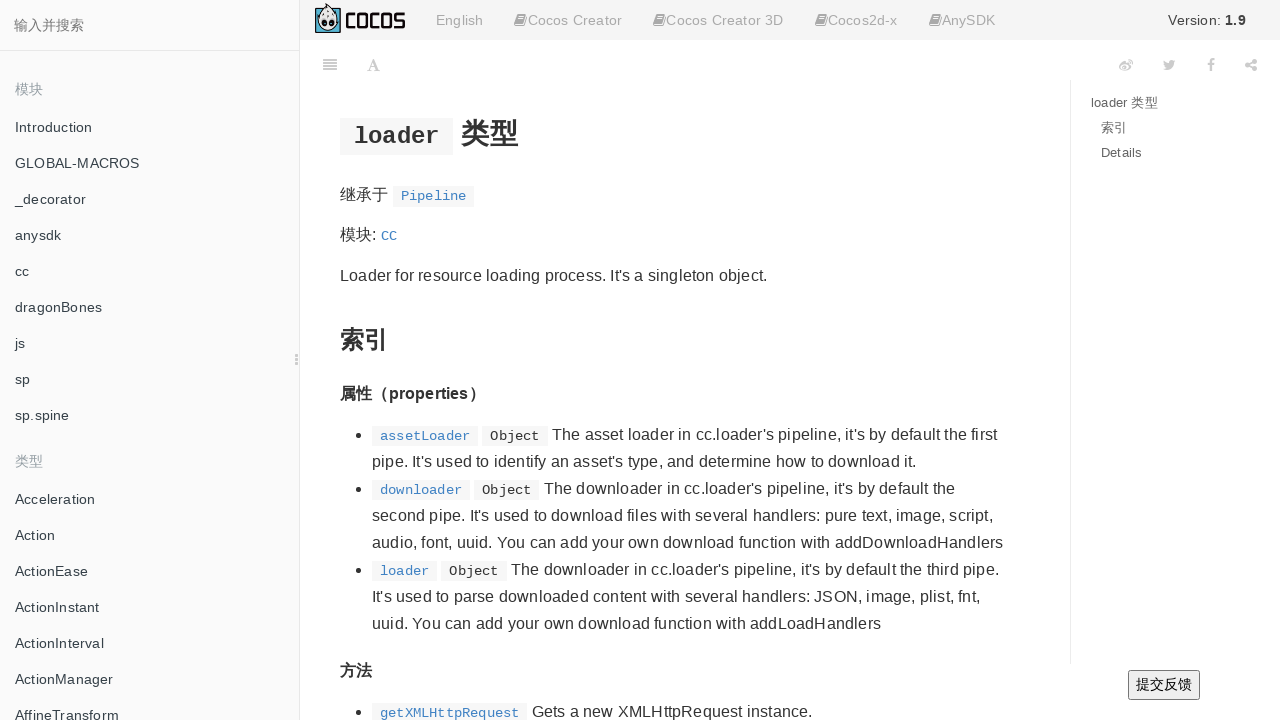

--- FILE ---
content_type: text/html
request_url: https://docs.cocos.com/creator/1.9/api/zh/classes/loader.html
body_size: 20626
content:

<!DOCTYPE HTML>
<html lang="zh-hans" >
    <head>
        <meta charset="UTF-8">
        <meta content="text/html; charset=utf-8" http-equiv="Content-Type">
        <title>Cocos Creator 1.9  - loader</title>
        <meta http-equiv="X-UA-Compatible" content="IE=edge" />
        <meta name="description" content="">
        <meta name="generator" content="GitBook 3.2.3">
        
        
        
    
    <link rel="stylesheet" href="../../gitbook/style.css">

    
            
                
                <link rel="stylesheet" href="../../gitbook/gitbook-plugin-search-title/search.css">
                
            
                
                <link rel="stylesheet" href="../../gitbook/gitbook-plugin-splitter/splitter.css">
                
            
                
                <link rel="stylesheet" href="../../gitbook/gitbook-plugin-highlight/website.css">
                
            
                
                <link rel="stylesheet" href="../../gitbook/gitbook-plugin-fontsettings/website.css">
                
            
        

    

    
        
        <link rel="stylesheet" href="../styles/website.css">
        
    

        
    
    
    <meta name="HandheldFriendly" content="true"/>
    <meta name="viewport" content="width=device-width, initial-scale=1, user-scalable=no">
    <meta name="apple-mobile-web-app-capable" content="yes">
    <meta name="apple-mobile-web-app-status-bar-style" content="black">
    <link rel="apple-touch-icon-precomposed" sizes="152x152" href="../../gitbook/images/apple-touch-icon-precomposed-152.png">
    <link rel="shortcut icon" href="../../gitbook/images/favicon.ico" type="image/x-icon">

    
    <link rel="next" href="LoadingItems.html" />
    
    
    <link rel="prev" href="Layout.html" />
    

    </head>
    <body>
        
<div class="book">
    <div class="book-summary">
        
    <nav role="navigation" class="autoshow">
        <ul class="summary">
        <li><a href="https://cocos.com" class="btn" target="_blank"><img src="https://forum.cocos.org/images/logo.png" height="30" /></a></li>
        <li><a href="#" class="btn" onclick="toggleLanguage()">English</a></li>
        
        
        <li class="version-link">
            <a href="#" class="btn" style="color:#444"></i>Version: <span style="font-weight: bold; display: inline">1.9</span></a>
            <ul class="hovershow">
                
                <li><a href="http://docs.cocos.com/creator/3.8/api/zh/" class="btn">Version: <span style="font-weight:bold; display: inline">3.8</span></a></li>
                
                <li><a href="http://docs.cocos.com/creator/3.7/api/zh/" class="btn">Version: <span style="font-weight:bold; display: inline">3.7</span></a></li>
                
                <li><a href="http://docs.cocos.com/creator/3.6/api/zh/" class="btn">Version: <span style="font-weight:bold; display: inline">3.6</span></a></li>
                
                <li><a href="http://docs.cocos.com/creator/3.5/api/zh/" class="btn">Version: <span style="font-weight:bold; display: inline">3.5</span></a></li>
                
                <li><a href="http://docs.cocos.com/creator/3.4/api/zh/" class="btn">Version: <span style="font-weight:bold; display: inline">3.4</span></a></li>
                
                <li><a href="http://docs.cocos.com/creator/3.3/api/zh/" class="btn">Version: <span style="font-weight:bold; display: inline">3.3</span></a></li>
                
                <li><a href="http://docs.cocos.com/creator/3.2/api/zh" class="btn">Version: <span style="font-weight:bold; display: inline">3.2</span></a></li>
                
                <li><a href="http://docs.cocos.com/creator/3.1/api/zh" class="btn">Version: <span style="font-weight:bold; display: inline">3.1</span></a></li>
                
                <li><a href="http://docs.cocos.com/creator/3.0/api/zh" class="btn">Version: <span style="font-weight:bold; display: inline">3.0</span></a></li>
                
                <li><a href="http://docs.cocos.com/creator/2.4/api/zh" class="btn">Version: <span style="font-weight:bold; display: inline">2.4</span></a></li>
                
                <li><a href="http://docs.cocos.com/creator/2.3/api/zh" class="btn">Version: <span style="font-weight:bold; display: inline">2.3</span></a></li>
                
                <li><a href="http://docs.cocos.com/creator/2.2/api/zh" class="btn">Version: <span style="font-weight:bold; display: inline">2.2</span></a></li>
                
                <li><a href="http://docs.cocos.com/creator/2.1/api/zh" class="btn">Version: <span style="font-weight:bold; display: inline">2.1</span></a></li>
                
                <li><a href="http://docs.cocos.com/creator/2.0/api/zh" class="btn">Version: <span style="font-weight:bold; display: inline">2.0</span></a></li>
                
                <li><a href="http://docs.cocos.com/creator/1.10/api/zh" class="btn">Version: <span style="font-weight:bold; display: inline">1.10</span></a></li>
                
                <li><a href="http://docs.cocos.com/creator/1.9/api/zh" class="btn">Version: <span style="font-weight:bold; display: inline">1.9</span></a></li>
                
            </ul>
        </li>                
        
                 
        
        
        <li>
            <a class="btn"><i class="fa fa-book"></i>Cocos Creator</a>
            <ul>
                
                <li><a href="http://docs.cocos.com/creator/1.9/manual/zh" class="btn">手册文档</a></li>
                
                <li><a href="http://docs.cocos.com/creator/1.9/api/zh" class="btn">API 参考</a></li>
                
            </ul>
        </li>                
        
        
        
        <li>
            <a class="btn"><i class="fa fa-book"></i>Cocos Creator 3D</a>
            <ul>
                
                <li><a href="https://docs.cocos.com/creator3d/manual/zh" class="btn">手册文档</a></li>
                
                <li><a href="https://docs.cocos.com/creator3d/api/zh" class="btn">API 参考</a></li>
                
            </ul>
        </li>                
        
        
        
        <li>
            <a class="btn"><i class="fa fa-book"></i>Cocos2d-x</a>
            <ul>
                
                <li><a href="http://docs.cocos.com/cocos2d-x/manual/zh" class="btn">手册文档</a></li>
                
                <li><a href="http://docs.cocos2d-x.org/api-ref/index.html" class="btn">API 参考</a></li>
                
            </ul>
        </li>                
        
        
        
        <li><a href="http://docs.anysdk.com/" class="btn"><i class="fa fa-book"></i>AnySDK</a></li>
        
        
        </ul>
    </nav>
    
            
<div id="book-search-input" role="search">
    <input type="text" placeholder="输入并搜索" />
</div>

            
                <nav role="navigation">
                


<ul class="summary">
    
    

    

    
        
        <li class="header">模块</li>
        
        
    
        <li class="chapter " data-level="1.1" data-path="../">
            
                <a href="../">
            
                    
                    Introduction
            
                </a>
            

            
        </li>
    
        <li class="chapter " data-level="1.2" data-path="../modules/GLOBAL-MACROS.html">
            
                <a href="../modules/GLOBAL-MACROS.html">
            
                    
                    GLOBAL-MACROS
            
                </a>
            

            
        </li>
    
        <li class="chapter " data-level="1.3" data-path="../modules/_decorator.html">
            
                <a href="../modules/_decorator.html">
            
                    
                    _decorator
            
                </a>
            

            
        </li>
    
        <li class="chapter " data-level="1.4" data-path="../modules/anysdk.html">
            
                <a href="../modules/anysdk.html">
            
                    
                    anysdk
            
                </a>
            

            
        </li>
    
        <li class="chapter " data-level="1.5" data-path="../modules/cc.html">
            
                <a href="../modules/cc.html">
            
                    
                    cc
            
                </a>
            

            
        </li>
    
        <li class="chapter " data-level="1.6" data-path="../modules/dragonBones.html">
            
                <a href="../modules/dragonBones.html">
            
                    
                    dragonBones
            
                </a>
            

            
        </li>
    
        <li class="chapter " data-level="1.7" data-path="../modules/js.html">
            
                <a href="../modules/js.html">
            
                    
                    js
            
                </a>
            

            
        </li>
    
        <li class="chapter " data-level="1.8" data-path="../modules/sp.html">
            
                <a href="../modules/sp.html">
            
                    
                    sp
            
                </a>
            

            
        </li>
    
        <li class="chapter " data-level="1.9" data-path="../modules/sp.spine.html">
            
                <a href="../modules/sp.spine.html">
            
                    
                    sp.spine
            
                </a>
            

            
        </li>
    

    
        
        <li class="header">类型</li>
        
        
    
        <li class="chapter " data-level="2.1" data-path="Acceleration.html">
            
                <a href="Acceleration.html">
            
                    
                    Acceleration
            
                </a>
            

            
        </li>
    
        <li class="chapter " data-level="2.2" data-path="Action.html">
            
                <a href="Action.html">
            
                    
                    Action
            
                </a>
            

            
        </li>
    
        <li class="chapter " data-level="2.3" data-path="ActionEase.html">
            
                <a href="ActionEase.html">
            
                    
                    ActionEase
            
                </a>
            

            
        </li>
    
        <li class="chapter " data-level="2.4" data-path="ActionInstant.html">
            
                <a href="ActionInstant.html">
            
                    
                    ActionInstant
            
                </a>
            

            
        </li>
    
        <li class="chapter " data-level="2.5" data-path="ActionInterval.html">
            
                <a href="ActionInterval.html">
            
                    
                    ActionInterval
            
                </a>
            

            
        </li>
    
        <li class="chapter " data-level="2.6" data-path="ActionManager.html">
            
                <a href="ActionManager.html">
            
                    
                    ActionManager
            
                </a>
            

            
        </li>
    
        <li class="chapter " data-level="2.7" data-path="AffineTransform.html">
            
                <a href="AffineTransform.html">
            
                    
                    AffineTransform
            
                </a>
            

            
        </li>
    
        <li class="chapter " data-level="2.8" data-path="AgentManager.html">
            
                <a href="AgentManager.html">
            
                    
                    AgentManager
            
                </a>
            

            
        </li>
    
        <li class="chapter " data-level="2.9" data-path="Animation.html">
            
                <a href="Animation.html">
            
                    
                    Animation
            
                </a>
            

            
        </li>
    
        <li class="chapter " data-level="2.10" data-path="AnimationClip.html">
            
                <a href="AnimationClip.html">
            
                    
                    AnimationClip
            
                </a>
            

            
        </li>
    
        <li class="chapter " data-level="2.11" data-path="AnimationState.html">
            
                <a href="AnimationState.html">
            
                    
                    AnimationState
            
                </a>
            

            
        </li>
    
        <li class="chapter " data-level="2.12" data-path="ArmatureDisplay.html">
            
                <a href="ArmatureDisplay.html">
            
                    
                    ArmatureDisplay
            
                </a>
            

            
        </li>
    
        <li class="chapter " data-level="2.13" data-path="array.html">
            
                <a href="array.html">
            
                    
                    array
            
                </a>
            

            
        </li>
    
        <li class="chapter " data-level="2.14" data-path="Asset.html">
            
                <a href="Asset.html">
            
                    
                    Asset
            
                </a>
            

            
        </li>
    
        <li class="chapter " data-level="2.15" data-path="AudioClip.html">
            
                <a href="AudioClip.html">
            
                    
                    AudioClip
            
                </a>
            

            
        </li>
    
        <li class="chapter " data-level="2.16" data-path="audioEngine.html">
            
                <a href="audioEngine.html">
            
                    
                    audioEngine
            
                </a>
            

            
        </li>
    
        <li class="chapter " data-level="2.17" data-path="AudioSource.html">
            
                <a href="AudioSource.html">
            
                    
                    AudioSource
            
                </a>
            

            
        </li>
    
        <li class="chapter " data-level="2.18" data-path="BitmapFont.html">
            
                <a href="BitmapFont.html">
            
                    
                    BitmapFont
            
                </a>
            

            
        </li>
    
        <li class="chapter " data-level="2.19" data-path="BlendFunc.html">
            
                <a href="BlendFunc.html">
            
                    
                    BlendFunc
            
                </a>
            

            
        </li>
    
        <li class="chapter " data-level="2.20" data-path="BlockInputEvents.html">
            
                <a href="BlockInputEvents.html">
            
                    
                    BlockInputEvents
            
                </a>
            

            
        </li>
    
        <li class="chapter " data-level="2.21" data-path="BoxCollider.html">
            
                <a href="BoxCollider.html">
            
                    
                    BoxCollider
            
                </a>
            

            
        </li>
    
        <li class="chapter " data-level="2.22" data-path="Button.html">
            
                <a href="Button.html">
            
                    
                    Button
            
                </a>
            

            
        </li>
    
        <li class="chapter " data-level="2.23" data-path="CallbacksInvoker.html">
            
                <a href="CallbacksInvoker.html">
            
                    
                    CallbacksInvoker
            
                </a>
            

            
        </li>
    
        <li class="chapter " data-level="2.24" data-path="Camera.html">
            
                <a href="Camera.html">
            
                    
                    Camera
            
                </a>
            

            
        </li>
    
        <li class="chapter " data-level="2.25" data-path="Canvas.html">
            
                <a href="Canvas.html">
            
                    
                    Canvas
            
                </a>
            

            
        </li>
    
        <li class="chapter " data-level="2.26" data-path="CircleCollider.html">
            
                <a href="CircleCollider.html">
            
                    
                    CircleCollider
            
                </a>
            

            
        </li>
    
        <li class="chapter " data-level="2.27" data-path="CoffeeScript.html">
            
                <a href="CoffeeScript.html">
            
                    
                    CoffeeScript
            
                </a>
            

            
        </li>
    
        <li class="chapter " data-level="2.28" data-path="Collider.html">
            
                <a href="Collider.html">
            
                    
                    Collider
            
                </a>
            

            
        </li>
    
        <li class="chapter " data-level="2.29" data-path="Collider.Box.html">
            
                <a href="Collider.Box.html">
            
                    
                    Collider.Box
            
                </a>
            

            
        </li>
    
        <li class="chapter " data-level="2.30" data-path="Collider.Circle.html">
            
                <a href="Collider.Circle.html">
            
                    
                    Collider.Circle
            
                </a>
            

            
        </li>
    
        <li class="chapter " data-level="2.31" data-path="Collider.Polygon.html">
            
                <a href="Collider.Polygon.html">
            
                    
                    Collider.Polygon
            
                </a>
            

            
        </li>
    
        <li class="chapter " data-level="2.32" data-path="CollisionManager.html">
            
                <a href="CollisionManager.html">
            
                    
                    CollisionManager
            
                </a>
            

            
        </li>
    
        <li class="chapter " data-level="2.33" data-path="Color.html">
            
                <a href="Color.html">
            
                    
                    Color
            
                </a>
            

            
        </li>
    
        <li class="chapter " data-level="2.34" data-path="Component.html">
            
                <a href="Component.html">
            
                    
                    Component
            
                </a>
            

            
        </li>
    
        <li class="chapter " data-level="2.35" data-path="Component.EventHandler.html">
            
                <a href="Component.EventHandler.html">
            
                    
                    Component.EventHandler
            
                </a>
            

            
        </li>
    
        <li class="chapter " data-level="2.36" data-path="ContainerStrategy.html">
            
                <a href="ContainerStrategy.html">
            
                    
                    ContainerStrategy
            
                </a>
            

            
        </li>
    
        <li class="chapter " data-level="2.37" data-path="ContentStrategy.html">
            
                <a href="ContentStrategy.html">
            
                    
                    ContentStrategy
            
                </a>
            

            
        </li>
    
        <li class="chapter " data-level="2.38" data-path="Details.html">
            
                <a href="Details.html">
            
                    
                    Details
            
                </a>
            

            
        </li>
    
        <li class="chapter " data-level="2.39" data-path="Director.html">
            
                <a href="Director.html">
            
                    
                    Director
            
                </a>
            

            
        </li>
    
        <li class="chapter " data-level="2.40" data-path="DistanceJoint.html">
            
                <a href="DistanceJoint.html">
            
                    
                    DistanceJoint
            
                </a>
            

            
        </li>
    
        <li class="chapter " data-level="2.41" data-path="DragonBonesAsset.html">
            
                <a href="DragonBonesAsset.html">
            
                    
                    DragonBonesAsset
            
                </a>
            

            
        </li>
    
        <li class="chapter " data-level="2.42" data-path="DragonBonesAtlasAsset.html">
            
                <a href="DragonBonesAtlasAsset.html">
            
                    
                    DragonBonesAtlasAsset
            
                </a>
            

            
        </li>
    
        <li class="chapter " data-level="2.43" data-path="EaseBounce.html">
            
                <a href="EaseBounce.html">
            
                    
                    EaseBounce
            
                </a>
            

            
        </li>
    
        <li class="chapter " data-level="2.44" data-path="EaseElastic.html">
            
                <a href="EaseElastic.html">
            
                    
                    EaseElastic
            
                </a>
            

            
        </li>
    
        <li class="chapter " data-level="2.45" data-path="EaseRateAction.html">
            
                <a href="EaseRateAction.html">
            
                    
                    EaseRateAction
            
                </a>
            

            
        </li>
    
        <li class="chapter " data-level="2.46" data-path="EditBox.html">
            
                <a href="EditBox.html">
            
                    
                    EditBox
            
                </a>
            

            
        </li>
    
        <li class="chapter " data-level="2.47" data-path="EqualToFrame.html">
            
                <a href="EqualToFrame.html">
            
                    
                    EqualToFrame
            
                </a>
            

            
        </li>
    
        <li class="chapter " data-level="2.48" data-path="EqualToWindow.html">
            
                <a href="EqualToWindow.html">
            
                    
                    EqualToWindow
            
                </a>
            

            
        </li>
    
        <li class="chapter " data-level="2.49" data-path="Event.html">
            
                <a href="Event.html">
            
                    
                    Event
            
                </a>
            

            
        </li>
    
        <li class="chapter " data-level="2.50" data-path="Event.EventAcceleration.html">
            
                <a href="Event.EventAcceleration.html">
            
                    
                    Event.EventAcceleration
            
                </a>
            

            
        </li>
    
        <li class="chapter " data-level="2.51" data-path="Event.EventCustom.html">
            
                <a href="Event.EventCustom.html">
            
                    
                    Event.EventCustom
            
                </a>
            

            
        </li>
    
        <li class="chapter " data-level="2.52" data-path="Event.EventKeyboard.html">
            
                <a href="Event.EventKeyboard.html">
            
                    
                    Event.EventKeyboard
            
                </a>
            

            
        </li>
    
        <li class="chapter " data-level="2.53" data-path="Event.EventMouse.html">
            
                <a href="Event.EventMouse.html">
            
                    
                    Event.EventMouse
            
                </a>
            

            
        </li>
    
        <li class="chapter " data-level="2.54" data-path="Event.EventTouch.html">
            
                <a href="Event.EventTouch.html">
            
                    
                    Event.EventTouch
            
                </a>
            

            
        </li>
    
        <li class="chapter " data-level="2.55" data-path="EventListener.html">
            
                <a href="EventListener.html">
            
                    
                    EventListener
            
                </a>
            

            
        </li>
    
        <li class="chapter " data-level="2.56" data-path="eventManager.html">
            
                <a href="eventManager.html">
            
                    
                    eventManager
            
                </a>
            

            
        </li>
    
        <li class="chapter " data-level="2.57" data-path="EventTarget.html">
            
                <a href="EventTarget.html">
            
                    
                    EventTarget
            
                </a>
            

            
        </li>
    
        <li class="chapter " data-level="2.58" data-path="FiniteTimeAction.html">
            
                <a href="FiniteTimeAction.html">
            
                    
                    FiniteTimeAction
            
                </a>
            

            
        </li>
    
        <li class="chapter " data-level="2.59" data-path="Font.html">
            
                <a href="Font.html">
            
                    
                    Font
            
                </a>
            

            
        </li>
    
        <li class="chapter " data-level="2.60" data-path="Game.html">
            
                <a href="Game.html">
            
                    
                    Game
            
                </a>
            

            
        </li>
    
        <li class="chapter " data-level="2.61" data-path="Graphics.html">
            
                <a href="Graphics.html">
            
                    
                    Graphics
            
                </a>
            

            
        </li>
    
        <li class="chapter " data-level="2.62" data-path="Intersection.html">
            
                <a href="Intersection.html">
            
                    
                    Intersection
            
                </a>
            

            
        </li>
    
        <li class="chapter " data-level="2.63" data-path="Joint.html">
            
                <a href="Joint.html">
            
                    
                    Joint
            
                </a>
            

            
        </li>
    
        <li class="chapter " data-level="2.64" data-path="Label.html">
            
                <a href="Label.html">
            
                    
                    Label
            
                </a>
            

            
        </li>
    
        <li class="chapter " data-level="2.65" data-path="LabelAtlas.html">
            
                <a href="LabelAtlas.html">
            
                    
                    LabelAtlas
            
                </a>
            

            
        </li>
    
        <li class="chapter " data-level="2.66" data-path="LabelOutline.html">
            
                <a href="LabelOutline.html">
            
                    
                    LabelOutline
            
                </a>
            

            
        </li>
    
        <li class="chapter " data-level="2.67" data-path="Layout.html">
            
                <a href="Layout.html">
            
                    
                    Layout
            
                </a>
            

            
        </li>
    
        <li class="chapter active" data-level="2.68" data-path="loader.html">
            
                <a href="loader.html">
            
                    
                    loader
            
                </a>
            

            
        </li>
    
        <li class="chapter " data-level="2.69" data-path="LoadingItems.html">
            
                <a href="LoadingItems.html">
            
                    
                    LoadingItems
            
                </a>
            

            
        </li>
    
        <li class="chapter " data-level="2.70" data-path="Manifold.html">
            
                <a href="Manifold.html">
            
                    
                    Manifold
            
                </a>
            

            
        </li>
    
        <li class="chapter " data-level="2.71" data-path="ManifoldPoint.html">
            
                <a href="ManifoldPoint.html">
            
                    
                    ManifoldPoint
            
                </a>
            

            
        </li>
    
        <li class="chapter " data-level="2.72" data-path="Mask.html">
            
                <a href="Mask.html">
            
                    
                    Mask
            
                </a>
            

            
        </li>
    
        <li class="chapter " data-level="2.73" data-path="MotionStreak.html">
            
                <a href="MotionStreak.html">
            
                    
                    MotionStreak
            
                </a>
            

            
        </li>
    
        <li class="chapter " data-level="2.74" data-path="MotorJoint.html">
            
                <a href="MotorJoint.html">
            
                    
                    MotorJoint
            
                </a>
            

            
        </li>
    
        <li class="chapter " data-level="2.75" data-path="MouseJoint.html">
            
                <a href="MouseJoint.html">
            
                    
                    MouseJoint
            
                </a>
            

            
        </li>
    
        <li class="chapter " data-level="2.76" data-path="Node.html">
            
                <a href="Node.html">
            
                    
                    Node
            
                </a>
            

            
        </li>
    
        <li class="chapter " data-level="2.77" data-path="Node.EventType.html">
            
                <a href="Node.EventType.html">
            
                    
                    Node.EventType
            
                </a>
            

            
        </li>
    
        <li class="chapter " data-level="2.78" data-path="NodePool.html">
            
                <a href="NodePool.html">
            
                    
                    NodePool
            
                </a>
            

            
        </li>
    
        <li class="chapter " data-level="2.79" data-path="OriginalContainer.html">
            
                <a href="OriginalContainer.html">
            
                    
                    OriginalContainer
            
                </a>
            

            
        </li>
    
        <li class="chapter " data-level="2.80" data-path="PageView.html">
            
                <a href="PageView.html">
            
                    
                    PageView
            
                </a>
            

            
        </li>
    
        <li class="chapter " data-level="2.81" data-path="PageViewIndicator.html">
            
                <a href="PageViewIndicator.html">
            
                    
                    PageViewIndicator
            
                </a>
            

            
        </li>
    
        <li class="chapter " data-level="2.82" data-path="ParticleSystem.html">
            
                <a href="ParticleSystem.html">
            
                    
                    ParticleSystem
            
                </a>
            

            
        </li>
    
        <li class="chapter " data-level="2.83" data-path="PhysicsBoxCollider.html">
            
                <a href="PhysicsBoxCollider.html">
            
                    
                    PhysicsBoxCollider
            
                </a>
            

            
        </li>
    
        <li class="chapter " data-level="2.84" data-path="PhysicsChainCollider.html">
            
                <a href="PhysicsChainCollider.html">
            
                    
                    PhysicsChainCollider
            
                </a>
            

            
        </li>
    
        <li class="chapter " data-level="2.85" data-path="PhysicsCircleCollider.html">
            
                <a href="PhysicsCircleCollider.html">
            
                    
                    PhysicsCircleCollider
            
                </a>
            

            
        </li>
    
        <li class="chapter " data-level="2.86" data-path="PhysicsCollider.html">
            
                <a href="PhysicsCollider.html">
            
                    
                    PhysicsCollider
            
                </a>
            

            
        </li>
    
        <li class="chapter " data-level="2.87" data-path="PhysicsContact.html">
            
                <a href="PhysicsContact.html">
            
                    
                    PhysicsContact
            
                </a>
            

            
        </li>
    
        <li class="chapter " data-level="2.88" data-path="PhysicsImpulse.html">
            
                <a href="PhysicsImpulse.html">
            
                    
                    PhysicsImpulse
            
                </a>
            

            
        </li>
    
        <li class="chapter " data-level="2.89" data-path="PhysicsManager.html">
            
                <a href="PhysicsManager.html">
            
                    
                    PhysicsManager
            
                </a>
            

            
        </li>
    
        <li class="chapter " data-level="2.90" data-path="PhysicsPolygonCollider.html">
            
                <a href="PhysicsPolygonCollider.html">
            
                    
                    PhysicsPolygonCollider
            
                </a>
            

            
        </li>
    
        <li class="chapter " data-level="2.91" data-path="PhysicsRayCastResult.html">
            
                <a href="PhysicsRayCastResult.html">
            
                    
                    PhysicsRayCastResult
            
                </a>
            

            
        </li>
    
        <li class="chapter " data-level="2.92" data-path="Pipeline.html">
            
                <a href="Pipeline.html">
            
                    
                    Pipeline
            
                </a>
            

            
        </li>
    
        <li class="chapter " data-level="2.93" data-path="Pipeline.Downloader.html">
            
                <a href="Pipeline.Downloader.html">
            
                    
                    Pipeline.Downloader
            
                </a>
            

            
        </li>
    
        <li class="chapter " data-level="2.94" data-path="Pipeline.Loader.html">
            
                <a href="Pipeline.Loader.html">
            
                    
                    Pipeline.Loader
            
                </a>
            

            
        </li>
    
        <li class="chapter " data-level="2.95" data-path="Playable.html">
            
                <a href="Playable.html">
            
                    
                    Playable
            
                </a>
            

            
        </li>
    
        <li class="chapter " data-level="2.96" data-path="PluginParam.html">
            
                <a href="PluginParam.html">
            
                    
                    PluginParam
            
                </a>
            

            
        </li>
    
        <li class="chapter " data-level="2.97" data-path="PluginProtocol.html">
            
                <a href="PluginProtocol.html">
            
                    
                    PluginProtocol
            
                </a>
            

            
        </li>
    
        <li class="chapter " data-level="2.98" data-path="PolygonCollider.html">
            
                <a href="PolygonCollider.html">
            
                    
                    PolygonCollider
            
                </a>
            

            
        </li>
    
        <li class="chapter " data-level="2.99" data-path="pool.html">
            
                <a href="pool.html">
            
                    
                    pool
            
                </a>
            

            
        </li>
    
        <li class="chapter " data-level="2.100" data-path="Pool.md">
            
                <span>
            
                    
                    Pool
            
                </a>
            

            
        </li>
    
        <li class="chapter " data-level="2.101" data-path="Prefab.html">
            
                <a href="Prefab.html">
            
                    
                    Prefab
            
                </a>
            

            
        </li>
    
        <li class="chapter " data-level="2.102" data-path="PrismaticJoint.html">
            
                <a href="PrismaticJoint.html">
            
                    
                    PrismaticJoint
            
                </a>
            

            
        </li>
    
        <li class="chapter " data-level="2.103" data-path="ProgressBar.html">
            
                <a href="ProgressBar.html">
            
                    
                    ProgressBar
            
                </a>
            

            
        </li>
    
        <li class="chapter " data-level="2.104" data-path="ProportionalToFrame.html">
            
                <a href="ProportionalToFrame.html">
            
                    
                    ProportionalToFrame
            
                </a>
            

            
        </li>
    
        <li class="chapter " data-level="2.105" data-path="ProportionalToWindow.html">
            
                <a href="ProportionalToWindow.html">
            
                    
                    ProportionalToWindow
            
                </a>
            

            
        </li>
    
        <li class="chapter " data-level="2.106" data-path="ProtocolAds.html">
            
                <a href="ProtocolAds.html">
            
                    
                    ProtocolAds
            
                </a>
            

            
        </li>
    
        <li class="chapter " data-level="2.107" data-path="ProtocolAdTracking.html">
            
                <a href="ProtocolAdTracking.html">
            
                    
                    ProtocolAdTracking
            
                </a>
            

            
        </li>
    
        <li class="chapter " data-level="2.108" data-path="ProtocolAnalytics.html">
            
                <a href="ProtocolAnalytics.html">
            
                    
                    ProtocolAnalytics
            
                </a>
            

            
        </li>
    
        <li class="chapter " data-level="2.109" data-path="ProtocolCrash.html">
            
                <a href="ProtocolCrash.html">
            
                    
                    ProtocolCrash
            
                </a>
            

            
        </li>
    
        <li class="chapter " data-level="2.110" data-path="ProtocolCustom.html">
            
                <a href="ProtocolCustom.html">
            
                    
                    ProtocolCustom
            
                </a>
            

            
        </li>
    
        <li class="chapter " data-level="2.111" data-path="ProtocolIAP.html">
            
                <a href="ProtocolIAP.html">
            
                    
                    ProtocolIAP
            
                </a>
            

            
        </li>
    
        <li class="chapter " data-level="2.112" data-path="ProtocolPush.html">
            
                <a href="ProtocolPush.html">
            
                    
                    ProtocolPush
            
                </a>
            

            
        </li>
    
        <li class="chapter " data-level="2.113" data-path="ProtocolREC.html">
            
                <a href="ProtocolREC.html">
            
                    
                    ProtocolREC
            
                </a>
            

            
        </li>
    
        <li class="chapter " data-level="2.114" data-path="ProtocolShare.html">
            
                <a href="ProtocolShare.html">
            
                    
                    ProtocolShare
            
                </a>
            

            
        </li>
    
        <li class="chapter " data-level="2.115" data-path="ProtocolSocial.html">
            
                <a href="ProtocolSocial.html">
            
                    
                    ProtocolSocial
            
                </a>
            

            
        </li>
    
        <li class="chapter " data-level="2.116" data-path="ProtocolUser.html">
            
                <a href="ProtocolUser.html">
            
                    
                    ProtocolUser
            
                </a>
            

            
        </li>
    
        <li class="chapter " data-level="2.117" data-path="Quad2.html">
            
                <a href="Quad2.html">
            
                    
                    Quad2
            
                </a>
            

            
        </li>
    
        <li class="chapter " data-level="2.118" data-path="Quad3.html">
            
                <a href="Quad3.html">
            
                    
                    Quad3
            
                </a>
            

            
        </li>
    
        <li class="chapter " data-level="2.119" data-path="RawAsset.html">
            
                <a href="RawAsset.html">
            
                    
                    RawAsset
            
                </a>
            

            
        </li>
    
        <li class="chapter " data-level="2.120" data-path="Rect.html">
            
                <a href="Rect.html">
            
                    
                    Rect
            
                </a>
            

            
        </li>
    
        <li class="chapter " data-level="2.121" data-path="ResolutionPolicy.html">
            
                <a href="ResolutionPolicy.html">
            
                    
                    ResolutionPolicy
            
                </a>
            

            
        </li>
    
        <li class="chapter " data-level="2.122" data-path="RevoluteJoint.html">
            
                <a href="RevoluteJoint.html">
            
                    
                    RevoluteJoint
            
                </a>
            

            
        </li>
    
        <li class="chapter " data-level="2.123" data-path="RichText.html">
            
                <a href="RichText.html">
            
                    
                    RichText
            
                </a>
            

            
        </li>
    
        <li class="chapter " data-level="2.124" data-path="RigidBody.html">
            
                <a href="RigidBody.html">
            
                    
                    RigidBody
            
                </a>
            

            
        </li>
    
        <li class="chapter " data-level="2.125" data-path="RopeJoint.html">
            
                <a href="RopeJoint.html">
            
                    
                    RopeJoint
            
                </a>
            

            
        </li>
    
        <li class="chapter " data-level="2.126" data-path="Scene.html">
            
                <a href="Scene.html">
            
                    
                    Scene
            
                </a>
            

            
        </li>
    
        <li class="chapter " data-level="2.127" data-path="SceneAsset.html">
            
                <a href="SceneAsset.html">
            
                    
                    SceneAsset
            
                </a>
            

            
        </li>
    
        <li class="chapter " data-level="2.128" data-path="Scheduler.html">
            
                <a href="Scheduler.html">
            
                    
                    Scheduler
            
                </a>
            

            
        </li>
    
        <li class="chapter " data-level="2.129" data-path="screen.html">
            
                <a href="screen.html">
            
                    
                    screen
            
                </a>
            

            
        </li>
    
        <li class="chapter " data-level="2.130" data-path="Scrollbar.html">
            
                <a href="Scrollbar.html">
            
                    
                    Scrollbar
            
                </a>
            

            
        </li>
    
        <li class="chapter " data-level="2.131" data-path="ScrollView.html">
            
                <a href="ScrollView.html">
            
                    
                    ScrollView
            
                </a>
            

            
        </li>
    
        <li class="chapter " data-level="2.132" data-path="Size.html">
            
                <a href="Size.html">
            
                    
                    Size
            
                </a>
            

            
        </li>
    
        <li class="chapter " data-level="2.133" data-path="Skeleton.html">
            
                <a href="Skeleton.html">
            
                    
                    Skeleton
            
                </a>
            

            
        </li>
    
        <li class="chapter " data-level="2.134" data-path="SkeletonData.html">
            
                <a href="SkeletonData.html">
            
                    
                    SkeletonData
            
                </a>
            

            
        </li>
    
        <li class="chapter " data-level="2.135" data-path="Slider.html">
            
                <a href="Slider.html">
            
                    
                    Slider
            
                </a>
            

            
        </li>
    
        <li class="chapter " data-level="2.136" data-path="Sprite.html">
            
                <a href="Sprite.html">
            
                    
                    Sprite
            
                </a>
            

            
        </li>
    
        <li class="chapter " data-level="2.137" data-path="SpriteAtlas.html">
            
                <a href="SpriteAtlas.html">
            
                    
                    SpriteAtlas
            
                </a>
            

            
        </li>
    
        <li class="chapter " data-level="2.138" data-path="SpriteDistortion.html">
            
                <a href="SpriteDistortion.html">
            
                    
                    SpriteDistortion
            
                </a>
            

            
        </li>
    
        <li class="chapter " data-level="2.139" data-path="SpriteFrame.html">
            
                <a href="SpriteFrame.html">
            
                    
                    SpriteFrame
            
                </a>
            

            
        </li>
    
        <li class="chapter " data-level="2.140" data-path="sys.html">
            
                <a href="sys.html">
            
                    
                    sys
            
                </a>
            

            
        </li>
    
        <li class="chapter " data-level="2.141" data-path="SystemEvent.html">
            
                <a href="SystemEvent.html">
            
                    
                    SystemEvent
            
                </a>
            

            
        </li>
    
        <li class="chapter " data-level="2.142" data-path="SystemEvent.EventType.html">
            
                <a href="SystemEvent.EventType.html">
            
                    
                    SystemEvent.EventType
            
                </a>
            

            
        </li>
    
        <li class="chapter " data-level="2.143" data-path="Tex2F.html">
            
                <a href="Tex2F.html">
            
                    
                    Tex2F
            
                </a>
            

            
        </li>
    
        <li class="chapter " data-level="2.144" data-path="TextAsset.html">
            
                <a href="TextAsset.html">
            
                    
                    TextAsset
            
                </a>
            

            
        </li>
    
        <li class="chapter " data-level="2.145" data-path="Texture2D.html">
            
                <a href="Texture2D.html">
            
                    
                    Texture2D
            
                </a>
            

            
        </li>
    
        <li class="chapter " data-level="2.146" data-path="textureCache.html">
            
                <a href="textureCache.html">
            
                    
                    textureCache
            
                </a>
            

            
        </li>
    
        <li class="chapter " data-level="2.147" data-path="TiledLayer.html">
            
                <a href="TiledLayer.html">
            
                    
                    TiledLayer
            
                </a>
            

            
        </li>
    
        <li class="chapter " data-level="2.148" data-path="TiledMap.html">
            
                <a href="TiledMap.html">
            
                    
                    TiledMap
            
                </a>
            

            
        </li>
    
        <li class="chapter " data-level="2.149" data-path="TiledMapAsset.html">
            
                <a href="TiledMapAsset.html">
            
                    
                    TiledMapAsset
            
                </a>
            

            
        </li>
    
        <li class="chapter " data-level="2.150" data-path="TiledObjectGroup.html">
            
                <a href="TiledObjectGroup.html">
            
                    
                    TiledObjectGroup
            
                </a>
            

            
        </li>
    
        <li class="chapter " data-level="2.151" data-path="TMXObject.html">
            
                <a href="TMXObject.html">
            
                    
                    TMXObject
            
                </a>
            

            
        </li>
    
        <li class="chapter " data-level="2.152" data-path="Toggle.html">
            
                <a href="Toggle.html">
            
                    
                    Toggle
            
                </a>
            

            
        </li>
    
        <li class="chapter " data-level="2.153" data-path="ToggleContainer.html">
            
                <a href="ToggleContainer.html">
            
                    
                    ToggleContainer
            
                </a>
            

            
        </li>
    
        <li class="chapter " data-level="2.154" data-path="ToggleGroup.html">
            
                <a href="ToggleGroup.html">
            
                    
                    ToggleGroup
            
                </a>
            

            
        </li>
    
        <li class="chapter " data-level="2.155" data-path="Touch.html">
            
                <a href="Touch.html">
            
                    
                    Touch
            
                </a>
            

            
        </li>
    
        <li class="chapter " data-level="2.156" data-path="TTFFont.html">
            
                <a href="TTFFont.html">
            
                    
                    TTFFont
            
                </a>
            

            
        </li>
    
        <li class="chapter " data-level="2.157" data-path="TypeScript.html">
            
                <a href="TypeScript.html">
            
                    
                    TypeScript
            
                </a>
            

            
        </li>
    
        <li class="chapter " data-level="2.158" data-path="url.html">
            
                <a href="url.html">
            
                    
                    url
            
                </a>
            

            
        </li>
    
        <li class="chapter " data-level="2.159" data-path="V2F_C4B_T2F.html">
            
                <a href="V2F_C4B_T2F.html">
            
                    
                    V2F_C4B_T2F
            
                </a>
            

            
        </li>
    
        <li class="chapter " data-level="2.160" data-path="V2F_C4B_T2F_Triangle.html">
            
                <a href="V2F_C4B_T2F_Triangle.html">
            
                    
                    V2F_C4B_T2F_Triangle
            
                </a>
            

            
        </li>
    
        <li class="chapter " data-level="2.161" data-path="V3F_C4B_T2F.html">
            
                <a href="V3F_C4B_T2F.html">
            
                    
                    V3F_C4B_T2F
            
                </a>
            

            
        </li>
    
        <li class="chapter " data-level="2.162" data-path="V3F_C4B_T2F_Quad.html">
            
                <a href="V3F_C4B_T2F_Quad.html">
            
                    
                    V3F_C4B_T2F_Quad
            
                </a>
            

            
        </li>
    
        <li class="chapter " data-level="2.163" data-path="ValueType.html">
            
                <a href="ValueType.html">
            
                    
                    ValueType
            
                </a>
            

            
        </li>
    
        <li class="chapter " data-level="2.164" data-path="Vec2.html">
            
                <a href="Vec2.html">
            
                    
                    Vec2
            
                </a>
            

            
        </li>
    
        <li class="chapter " data-level="2.165" data-path="Vertex2F.html">
            
                <a href="Vertex2F.html">
            
                    
                    Vertex2F
            
                </a>
            

            
        </li>
    
        <li class="chapter " data-level="2.166" data-path="Vertex3F.html">
            
                <a href="Vertex3F.html">
            
                    
                    Vertex3F
            
                </a>
            

            
        </li>
    
        <li class="chapter " data-level="2.167" data-path="VideoPlayer.html">
            
                <a href="VideoPlayer.html">
            
                    
                    VideoPlayer
            
                </a>
            

            
        </li>
    
        <li class="chapter " data-level="2.168" data-path="View.html">
            
                <a href="View.html">
            
                    
                    View
            
                </a>
            

            
        </li>
    
        <li class="chapter " data-level="2.169" data-path="ViewGroup.html">
            
                <a href="ViewGroup.html">
            
                    
                    ViewGroup
            
                </a>
            

            
        </li>
    
        <li class="chapter " data-level="2.170" data-path="visibleRect.html">
            
                <a href="visibleRect.html">
            
                    
                    visibleRect
            
                </a>
            

            
        </li>
    
        <li class="chapter " data-level="2.171" data-path="WebGLColor.html">
            
                <a href="WebGLColor.html">
            
                    
                    WebGLColor
            
                </a>
            

            
        </li>
    
        <li class="chapter " data-level="2.172" data-path="WebView.html">
            
                <a href="WebView.html">
            
                    
                    WebView
            
                </a>
            

            
        </li>
    
        <li class="chapter " data-level="2.173" data-path="WeldJoint.html">
            
                <a href="WeldJoint.html">
            
                    
                    WeldJoint
            
                </a>
            

            
        </li>
    
        <li class="chapter " data-level="2.174" data-path="WheelJoint.html">
            
                <a href="WheelJoint.html">
            
                    
                    WheelJoint
            
                </a>
            

            
        </li>
    
        <li class="chapter " data-level="2.175" data-path="Widget.html">
            
                <a href="Widget.html">
            
                    
                    Widget
            
                </a>
            

            
        </li>
    
        <li class="chapter " data-level="2.176" data-path="WorldManifold.html">
            
                <a href="WorldManifold.html">
            
                    
                    WorldManifold
            
                </a>
            

            
        </li>
    

    
        
        <li class="header">枚举</li>
        
        
    
        <li class="chapter " data-level="3.1" data-path="../enums/AccountGender.html">
            
                <a href="../enums/AccountGender.html">
            
                    
                    AccountGender
            
                </a>
            

            
        </li>
    
        <li class="chapter " data-level="3.2" data-path="../enums/AccountOperate.html">
            
                <a href="../enums/AccountOperate.html">
            
                    
                    AccountOperate
            
                </a>
            

            
        </li>
    
        <li class="chapter " data-level="3.3" data-path="../enums/AccountType.html">
            
                <a href="../enums/AccountType.html">
            
                    
                    AccountType
            
                </a>
            

            
        </li>
    
        <li class="chapter " data-level="3.4" data-path="../enums/AdsPos.html">
            
                <a href="../enums/AdsPos.html">
            
                    
                    AdsPos
            
                </a>
            

            
        </li>
    
        <li class="chapter " data-level="3.5" data-path="../enums/AdsResultCode.html">
            
                <a href="../enums/AdsResultCode.html">
            
                    
                    AdsResultCode
            
                </a>
            

            
        </li>
    
        <li class="chapter " data-level="3.6" data-path="../enums/AdsType.html">
            
                <a href="../enums/AdsType.html">
            
                    
                    AdsType
            
                </a>
            

            
        </li>
    
        <li class="chapter " data-level="3.7" data-path="../enums/AnimationEventType.html">
            
                <a href="../enums/AnimationEventType.html">
            
                    
                    AnimationEventType
            
                </a>
            

            
        </li>
    
        <li class="chapter " data-level="3.8" data-path="../enums/audioEngine.AudioState.html">
            
                <a href="../enums/audioEngine.AudioState.html">
            
                    
                    audioEngine.AudioState
            
                </a>
            

            
        </li>
    
        <li class="chapter " data-level="3.9" data-path="../enums/BlendFactor.html">
            
                <a href="../enums/BlendFactor.html">
            
                    
                    BlendFactor
            
                </a>
            

            
        </li>
    
        <li class="chapter " data-level="3.10" data-path="../enums/Button.Transition.html">
            
                <a href="../enums/Button.Transition.html">
            
                    
                    Button.Transition
            
                </a>
            

            
        </li>
    
        <li class="chapter " data-level="3.11" data-path="../enums/CustomResultCode.html">
            
                <a href="../enums/CustomResultCode.html">
            
                    
                    CustomResultCode
            
                </a>
            

            
        </li>
    
        <li class="chapter " data-level="3.12" data-path="../enums/DebugMode.html">
            
                <a href="../enums/DebugMode.html">
            
                    
                    DebugMode
            
                </a>
            

            
        </li>
    
        <li class="chapter " data-level="3.13" data-path="../enums/DrawBits.html">
            
                <a href="../enums/DrawBits.html">
            
                    
                    DrawBits
            
                </a>
            

            
        </li>
    
        <li class="chapter " data-level="3.14" data-path="../enums/EditBox.InputFlag.html">
            
                <a href="../enums/EditBox.InputFlag.html">
            
                    
                    EditBox.InputFlag
            
                </a>
            

            
        </li>
    
        <li class="chapter " data-level="3.15" data-path="../enums/EditBox.InputMode.html">
            
                <a href="../enums/EditBox.InputMode.html">
            
                    
                    EditBox.InputMode
            
                </a>
            

            
        </li>
    
        <li class="chapter " data-level="3.16" data-path="../enums/EditBox.KeyboardReturnType.html">
            
                <a href="../enums/EditBox.KeyboardReturnType.html">
            
                    
                    EditBox.KeyboardReturnType
            
                </a>
            

            
        </li>
    
        <li class="chapter " data-level="3.17" data-path="../enums/Graphics.LineCap.html">
            
                <a href="../enums/Graphics.LineCap.html">
            
                    
                    Graphics.LineCap
            
                </a>
            

            
        </li>
    
        <li class="chapter " data-level="3.18" data-path="../enums/Graphics.LineJoin.html">
            
                <a href="../enums/Graphics.LineJoin.html">
            
                    
                    Graphics.LineJoin
            
                </a>
            

            
        </li>
    
        <li class="chapter " data-level="3.19" data-path="../enums/ImageFormat.html">
            
                <a href="../enums/ImageFormat.html">
            
                    
                    ImageFormat
            
                </a>
            

            
        </li>
    
        <li class="chapter " data-level="3.20" data-path="../enums/KEY.html">
            
                <a href="../enums/KEY.html">
            
                    
                    KEY
            
                </a>
            

            
        </li>
    
        <li class="chapter " data-level="3.21" data-path="../enums/Label.HorizontalAlign.html">
            
                <a href="../enums/Label.HorizontalAlign.html">
            
                    
                    Label.HorizontalAlign
            
                </a>
            

            
        </li>
    
        <li class="chapter " data-level="3.22" data-path="../enums/Label.Overflow.html">
            
                <a href="../enums/Label.Overflow.html">
            
                    
                    Label.Overflow
            
                </a>
            

            
        </li>
    
        <li class="chapter " data-level="3.23" data-path="../enums/Label.Type.html">
            
                <a href="../enums/Label.Type.html">
            
                    
                    Label.Type
            
                </a>
            

            
        </li>
    
        <li class="chapter " data-level="3.24" data-path="../enums/Label.VerticalAlign.html">
            
                <a href="../enums/Label.VerticalAlign.html">
            
                    
                    Label.VerticalAlign
            
                </a>
            

            
        </li>
    
        <li class="chapter " data-level="3.25" data-path="../enums/Layout.AxisDirection.html">
            
                <a href="../enums/Layout.AxisDirection.html">
            
                    
                    Layout.AxisDirection
            
                </a>
            

            
        </li>
    
        <li class="chapter " data-level="3.26" data-path="../enums/Layout.HorizontalDirection.html">
            
                <a href="../enums/Layout.HorizontalDirection.html">
            
                    
                    Layout.HorizontalDirection
            
                </a>
            

            
        </li>
    
        <li class="chapter " data-level="3.27" data-path="../enums/Layout.ResizeMode.html">
            
                <a href="../enums/Layout.ResizeMode.html">
            
                    
                    Layout.ResizeMode
            
                </a>
            

            
        </li>
    
        <li class="chapter " data-level="3.28" data-path="../enums/Layout.Type.html">
            
                <a href="../enums/Layout.Type.html">
            
                    
                    Layout.Type
            
                </a>
            

            
        </li>
    
        <li class="chapter " data-level="3.29" data-path="../enums/Layout.VerticalDirection.html">
            
                <a href="../enums/Layout.VerticalDirection.html">
            
                    
                    Layout.VerticalDirection
            
                </a>
            

            
        </li>
    
        <li class="chapter " data-level="3.30" data-path="../enums/LoadingItems.ItemState.html">
            
                <a href="../enums/LoadingItems.ItemState.html">
            
                    
                    LoadingItems.ItemState
            
                </a>
            

            
        </li>
    
        <li class="chapter " data-level="3.31" data-path="../enums/macro.html">
            
                <a href="../enums/macro.html">
            
                    
                    macro
            
                </a>
            

            
        </li>
    
        <li class="chapter " data-level="3.32" data-path="../enums/Mask.Type.html">
            
                <a href="../enums/Mask.Type.html">
            
                    
                    Mask.Type
            
                </a>
            

            
        </li>
    
        <li class="chapter " data-level="3.33" data-path="../enums/PageView.Direction.html">
            
                <a href="../enums/PageView.Direction.html">
            
                    
                    PageView.Direction
            
                </a>
            

            
        </li>
    
        <li class="chapter " data-level="3.34" data-path="../enums/PageView.EventType.html">
            
                <a href="../enums/PageView.EventType.html">
            
                    
                    PageView.EventType
            
                </a>
            

            
        </li>
    
        <li class="chapter " data-level="3.35" data-path="../enums/PageView.SizeMode.html">
            
                <a href="../enums/PageView.SizeMode.html">
            
                    
                    PageView.SizeMode
            
                </a>
            

            
        </li>
    
        <li class="chapter " data-level="3.36" data-path="../enums/PageViewIndicator.Direction.html">
            
                <a href="../enums/PageViewIndicator.Direction.html">
            
                    
                    PageViewIndicator.Direction
            
                </a>
            

            
        </li>
    
        <li class="chapter " data-level="3.37" data-path="../enums/ParticleSystem.EmitterMode.html">
            
                <a href="../enums/ParticleSystem.EmitterMode.html">
            
                    
                    ParticleSystem.EmitterMode
            
                </a>
            

            
        </li>
    
        <li class="chapter " data-level="3.38" data-path="../enums/ParticleSystem.PositionType.html">
            
                <a href="../enums/ParticleSystem.PositionType.html">
            
                    
                    ParticleSystem.PositionType
            
                </a>
            

            
        </li>
    
        <li class="chapter " data-level="3.39" data-path="../enums/PayResultCode.html">
            
                <a href="../enums/PayResultCode.html">
            
                    
                    PayResultCode
            
                </a>
            

            
        </li>
    
        <li class="chapter " data-level="3.40" data-path="../enums/ProgressBar.Mode.html">
            
                <a href="../enums/ProgressBar.Mode.html">
            
                    
                    ProgressBar.Mode
            
                </a>
            

            
        </li>
    
        <li class="chapter " data-level="3.41" data-path="../enums/PushActionResultCode.html">
            
                <a href="../enums/PushActionResultCode.html">
            
                    
                    PushActionResultCode
            
                </a>
            

            
        </li>
    
        <li class="chapter " data-level="3.42" data-path="../enums/RayCastType.html">
            
                <a href="../enums/RayCastType.html">
            
                    
                    RayCastType
            
                </a>
            

            
        </li>
    
        <li class="chapter " data-level="3.43" data-path="../enums/RECResultCode.html">
            
                <a href="../enums/RECResultCode.html">
            
                    
                    RECResultCode
            
                </a>
            

            
        </li>
    
        <li class="chapter " data-level="3.44" data-path="../enums/RigidBodyType.html">
            
                <a href="../enums/RigidBodyType.html">
            
                    
                    RigidBodyType
            
                </a>
            

            
        </li>
    
        <li class="chapter " data-level="3.45" data-path="../enums/Scrollbar.Direction.html">
            
                <a href="../enums/Scrollbar.Direction.html">
            
                    
                    Scrollbar.Direction
            
                </a>
            

            
        </li>
    
        <li class="chapter " data-level="3.46" data-path="../enums/ScrollView.EventType.html">
            
                <a href="../enums/ScrollView.EventType.html">
            
                    
                    ScrollView.EventType
            
                </a>
            

            
        </li>
    
        <li class="chapter " data-level="3.47" data-path="../enums/ShareResultCode.html">
            
                <a href="../enums/ShareResultCode.html">
            
                    
                    ShareResultCode
            
                </a>
            

            
        </li>
    
        <li class="chapter " data-level="3.48" data-path="../enums/Slider.Direction.html">
            
                <a href="../enums/Slider.Direction.html">
            
                    
                    Slider.Direction
            
                </a>
            

            
        </li>
    
        <li class="chapter " data-level="3.49" data-path="../enums/SocialRetCode.html">
            
                <a href="../enums/SocialRetCode.html">
            
                    
                    SocialRetCode
            
                </a>
            

            
        </li>
    
        <li class="chapter " data-level="3.50" data-path="../enums/Sprite.FillType.html">
            
                <a href="../enums/Sprite.FillType.html">
            
                    
                    Sprite.FillType
            
                </a>
            

            
        </li>
    
        <li class="chapter " data-level="3.51" data-path="../enums/Sprite.SizeMode.html">
            
                <a href="../enums/Sprite.SizeMode.html">
            
                    
                    Sprite.SizeMode
            
                </a>
            

            
        </li>
    
        <li class="chapter " data-level="3.52" data-path="../enums/Sprite.Type.html">
            
                <a href="../enums/Sprite.Type.html">
            
                    
                    Sprite.Type
            
                </a>
            

            
        </li>
    
        <li class="chapter " data-level="3.53" data-path="../enums/TaskType.html">
            
                <a href="../enums/TaskType.html">
            
                    
                    TaskType
            
                </a>
            

            
        </li>
    
        <li class="chapter " data-level="3.54" data-path="../enums/TextAlignment.html">
            
                <a href="../enums/TextAlignment.html">
            
                    
                    TextAlignment
            
                </a>
            

            
        </li>
    
        <li class="chapter " data-level="3.55" data-path="../enums/Texture2D.Filter.html">
            
                <a href="../enums/Texture2D.Filter.html">
            
                    
                    Texture2D.Filter
            
                </a>
            

            
        </li>
    
        <li class="chapter " data-level="3.56" data-path="../enums/Texture2D.PixelFormat.html">
            
                <a href="../enums/Texture2D.PixelFormat.html">
            
                    
                    Texture2D.PixelFormat
            
                </a>
            

            
        </li>
    
        <li class="chapter " data-level="3.57" data-path="../enums/Texture2D.WrapMode.html">
            
                <a href="../enums/Texture2D.WrapMode.html">
            
                    
                    Texture2D.WrapMode
            
                </a>
            

            
        </li>
    
        <li class="chapter " data-level="3.58" data-path="../enums/TiledMap.Orientation.html">
            
                <a href="../enums/TiledMap.Orientation.html">
            
                    
                    TiledMap.Orientation
            
                </a>
            

            
        </li>
    
        <li class="chapter " data-level="3.59" data-path="../enums/ToolBarPlace.html">
            
                <a href="../enums/ToolBarPlace.html">
            
                    
                    ToolBarPlace
            
                </a>
            

            
        </li>
    
        <li class="chapter " data-level="3.60" data-path="../enums/UserActionResultCode.html">
            
                <a href="../enums/UserActionResultCode.html">
            
                    
                    UserActionResultCode
            
                </a>
            

            
        </li>
    
        <li class="chapter " data-level="3.61" data-path="../enums/VideoPlayer.EventType.html">
            
                <a href="../enums/VideoPlayer.EventType.html">
            
                    
                    VideoPlayer.EventType
            
                </a>
            

            
        </li>
    
        <li class="chapter " data-level="3.62" data-path="../enums/VideoPlayer.ResourceType.html">
            
                <a href="../enums/VideoPlayer.ResourceType.html">
            
                    
                    VideoPlayer.ResourceType
            
                </a>
            

            
        </li>
    
        <li class="chapter " data-level="3.63" data-path="../enums/WebView.EventType.html">
            
                <a href="../enums/WebView.EventType.html">
            
                    
                    WebView.EventType
            
                </a>
            

            
        </li>
    
        <li class="chapter " data-level="3.64" data-path="../enums/WrapMode.html">
            
                <a href="../enums/WrapMode.html">
            
                    
                    WrapMode
            
                </a>
            

            
        </li>
    

    
        
        <li class="header">Editor API</li>
        
        
    
        <li class="chapter " data-level="4.1" data-path="../editor/asset-db.html">
            
                <a href="../editor/asset-db.html">
            
                    
                    AssetDB
            
                </a>
            

            
        </li>
    

    
        
        <li class="header">Main Process</li>
        
        
    
        <li class="chapter " data-level="5.1" data-path="../editor/main/editor.html">
            
                <a href="../editor/main/editor.html">
            
                    
                    Editor
            
                </a>
            

            
        </li>
    
        <li class="chapter " data-level="5.2" data-path="../editor/main/console.html">
            
                <a href="../editor/main/console.html">
            
                    
                    Editor (Console Module)
            
                </a>
            

            
        </li>
    
        <li class="chapter " data-level="5.3" data-path="../editor/main/app.html">
            
                <a href="../editor/main/app.html">
            
                    
                    Editor.App
            
                </a>
            

            
        </li>
    
        <li class="chapter " data-level="5.4" data-path="../editor/main/debugger.html">
            
                <a href="../editor/main/debugger.html">
            
                    
                    Editor.Debugger
            
                </a>
            

            
        </li>
    
        <li class="chapter " data-level="5.5" data-path="../editor/main/devtools.html">
            
                <a href="../editor/main/devtools.html">
            
                    
                    Editor.DevTools
            
                </a>
            

            
        </li>
    
        <li class="chapter " data-level="5.6" data-path="../editor/main/dialog.html">
            
                <a href="../editor/main/dialog.html">
            
                    
                    Editor.Dialog
            
                </a>
            

            
        </li>
    
        <li class="chapter " data-level="5.7" data-path="../editor/main/ipc.html">
            
                <a href="../editor/main/ipc.html">
            
                    
                    Editor.Ipc
            
                </a>
            

            
        </li>
    
        <li class="chapter " data-level="5.8" data-path="../editor/main/main-menu.html">
            
                <a href="../editor/main/main-menu.html">
            
                    
                    Editor.MainMenu
            
                </a>
            

            
        </li>
    
        <li class="chapter " data-level="5.9" data-path="../editor/main/menu.html">
            
                <a href="../editor/main/menu.html">
            
                    
                    Editor.Menu
            
                </a>
            

            
        </li>
    
        <li class="chapter " data-level="5.10" data-path="../editor/main/package.html">
            
                <a href="../editor/main/package.html">
            
                    
                    Editor.Package
            
                </a>
            

            
        </li>
    
        <li class="chapter " data-level="5.11" data-path="../editor/main/panel.html">
            
                <a href="../editor/main/panel.html">
            
                    
                    Editor.Panel
            
                </a>
            

            
        </li>
    
        <li class="chapter " data-level="5.12" data-path="../editor/main/profile.html">
            
                <a href="../editor/main/profile.html">
            
                    
                    Editor.Profile
            
                </a>
            

            
        </li>
    
        <li class="chapter " data-level="5.13" data-path="../editor/main/protocol.html">
            
                <a href="../editor/main/protocol.html">
            
                    
                    Editor.Protocol
            
                </a>
            

            
        </li>
    
        <li class="chapter " data-level="5.14" data-path="../editor/main/window.html">
            
                <a href="../editor/main/window.html">
            
                    
                    Editor.Window
            
                </a>
            

            
        </li>
    
        <li class="chapter " data-level="5.15" data-path="../editor/main/worker.html">
            
                <a href="../editor/main/worker.html">
            
                    
                    Editor.Worker
            
                </a>
            

            
        </li>
    

    
        
        <li class="header">Renderer Process (Web Page)</li>
        
        
    
        <li class="chapter " data-level="6.1" data-path="../editor/renderer/editor.html">
            
                <a href="../editor/renderer/editor.html">
            
                    
                    Editor
            
                </a>
            

            
        </li>
    
        <li class="chapter " data-level="6.2" data-path="../editor/renderer/console.html">
            
                <a href="../editor/renderer/console.html">
            
                    
                    Editor (Console Module)
            
                </a>
            

            
        </li>
    
        <li class="chapter " data-level="6.3" data-path="../editor/renderer/audio.md">
            
                <span>
            
                    
                    Editor.Audio
            
                </a>
            

            
        </li>
    
        <li class="chapter " data-level="6.4" data-path="../editor/renderer/dialog.html">
            
                <a href="../editor/renderer/dialog.html">
            
                    
                    Editor.Dialog
            
                </a>
            

            
        </li>
    
        <li class="chapter " data-level="6.5" data-path="../editor/renderer/ipc.html">
            
                <a href="../editor/renderer/ipc.html">
            
                    
                    Editor.Ipc
            
                </a>
            

            
        </li>
    
        <li class="chapter " data-level="6.6" data-path="../editor/renderer/main-menu.html">
            
                <a href="../editor/renderer/main-menu.html">
            
                    
                    Editor.MainMenu
            
                </a>
            

            
        </li>
    
        <li class="chapter " data-level="6.7" data-path="../editor/renderer/menu.html">
            
                <a href="../editor/renderer/menu.html">
            
                    
                    Editor.Menu
            
                </a>
            

            
        </li>
    
        <li class="chapter " data-level="6.8" data-path="../editor/renderer/package.html">
            
                <a href="../editor/renderer/package.html">
            
                    
                    Editor.Package
            
                </a>
            

            
        </li>
    
        <li class="chapter " data-level="6.9" data-path="../editor/renderer/panel.html">
            
                <a href="../editor/renderer/panel.html">
            
                    
                    Editor.Panel
            
                </a>
            

            
        </li>
    
        <li class="chapter " data-level="6.10" data-path="../editor/renderer/protocol.html">
            
                <a href="../editor/renderer/protocol.html">
            
                    
                    Editor.Protocol
            
                </a>
            

            
        </li>
    
        <li class="chapter " data-level="6.11" data-path="../editor/renderer/window.html">
            
                <a href="../editor/renderer/window.html">
            
                    
                    Editor.Window
            
                </a>
            

            
        </li>
    
        <li class="chapter " data-level="6.12" data-path="../editor/renderer/ui/dom-utils.html">
            
                <a href="../editor/renderer/ui/dom-utils.html">
            
                    
                    Editor.UI (DOM Utils Module)
            
                </a>
            

            
        </li>
    
        <li class="chapter " data-level="6.13" data-path="../editor/renderer/ui/element-utils.html">
            
                <a href="../editor/renderer/ui/element-utils.html">
            
                    
                    Editor.UI (Element Utils Module)
            
                </a>
            

            
        </li>
    
        <li class="chapter " data-level="6.14" data-path="../editor/renderer/ui/focus-mgr.html">
            
                <a href="../editor/renderer/ui/focus-mgr.html">
            
                    
                    Editor.UI (Focus Module)
            
                </a>
            

            
        </li>
    
        <li class="chapter " data-level="6.15" data-path="../editor/renderer/ui/resource-mgr.html">
            
                <a href="../editor/renderer/ui/resource-mgr.html">
            
                    
                    Editor.UI (Resources Module)
            
                </a>
            

            
        </li>
    
        <li class="chapter " data-level="6.16" data-path="../editor/renderer/ui/settings.html">
            
                <a href="../editor/renderer/ui/settings.html">
            
                    
                    Editor.UI.Settings
            
                </a>
            

            
        </li>
    
        <li class="chapter " data-level="6.17" data-path="../editor/renderer/ui/dock-utils.html">
            
                <a href="../editor/renderer/ui/dock-utils.html">
            
                    
                    Editor.UI.DockUtils
            
                </a>
            

            
        </li>
    
        <li class="chapter " data-level="6.18" data-path="../editor/renderer/ui/drag-drop.html">
            
                <a href="../editor/renderer/ui/drag-drop.html">
            
                    
                    Editor.UI.DragDrop
            
                </a>
            

            
        </li>
    

    
        
        <li class="header">Modules for Both Processes</li>
        
        
    
        <li class="chapter " data-level="7.1" data-path="../editor/share/editor.html">
            
                <a href="../editor/share/editor.html">
            
                    
                    Editor
            
                </a>
            

            
        </li>
    
        <li class="chapter " data-level="7.2" data-path="../editor/share/easing.html">
            
                <a href="../editor/share/easing.html">
            
                    
                    Editor.Easing
            
                </a>
            

            
        </li>
    
        <li class="chapter " data-level="7.3" data-path="../editor/share/ipc-listener.html">
            
                <a href="../editor/share/ipc-listener.html">
            
                    
                    Editor.IpcListener
            
                </a>
            

            
        </li>
    
        <li class="chapter " data-level="7.4" data-path="../editor/share/js-utils.html">
            
                <a href="../editor/share/js-utils.html">
            
                    
                    Editor.JS
            
                </a>
            

            
        </li>
    
        <li class="chapter " data-level="7.5" data-path="../editor/share/math.html">
            
                <a href="../editor/share/math.html">
            
                    
                    Editor.Math
            
                </a>
            

            
        </li>
    
        <li class="chapter " data-level="7.6" data-path="../editor/share/selection.html">
            
                <a href="../editor/share/selection.html">
            
                    
                    Editor.Selection
            
                </a>
            

            
        </li>
    
        <li class="chapter " data-level="7.7" data-path="../editor/share/undo.html">
            
                <a href="../editor/share/undo.html">
            
                    
                    Editor.Undo
            
                </a>
            

            
        </li>
    
        <li class="chapter " data-level="7.8" data-path="../editor/share/utils.html">
            
                <a href="../editor/share/utils.html">
            
                    
                    Editor.Utils
            
                </a>
            

            
        </li>
    
        <li class="chapter " data-level="7.9" data-path="../editor/share/i18n.html">
            
                <a href="../editor/share/i18n.html">
            
                    
                    Editor.i18n
            
                </a>
            

            
        </li>
    

    

    <li class="divider"></li>

    <li>
        <a href="https://www.gitbook.com" target="blank" class="gitbook-link">
            本书使用 GitBook 发布
        </a>
    </li>
</ul>


                </nav>
            
        

    </div>

    <div class="book-anchor">
        <div class="book-anchor-body">
        </div>
    </div>

    <div class="book-body">
        
            <div class="body-inner">
                
                    <div class="page-wrapper" tabindex="-1" role="main">
                    

<div class="cocos-navbar navbar-collapse clearfix" id="navbar" role="navigation">
    <ul class="nav navbar-nav">
        <li><a href="https://cocos.com" class="btn" target="_blank"><img src="https://forum.cocos.org/images/logo.png" height="30" /></a></li>
        <li><a href="#" class="btn autohide" onclick="toggleLanguage()">English</a></li>           

    
    <li>
        <a href="#" class="btn autohide"><i class="fa fa-book"></i>Cocos Creator</a>
        <ul class="hovershow">
            
            <li><a href="http://docs.cocos.com/creator/1.9/manual/zh" class="btn">手册文档</a></li>
            
            <li><a href="http://docs.cocos.com/creator/1.9/api/zh" class="btn">API 参考</a></li>
            
        </ul>
    </li>                
    

    
    <li>
        <a href="#" class="btn autohide"><i class="fa fa-book"></i>Cocos Creator 3D</a>
        <ul class="hovershow">
            
            <li><a href="https://docs.cocos.com/creator3d/manual/zh" class="btn">手册文档</a></li>
            
            <li><a href="https://docs.cocos.com/creator3d/api/zh" class="btn">API 参考</a></li>
            
        </ul>
    </li>                
    

    
    <li>
        <a href="#" class="btn autohide"><i class="fa fa-book"></i>Cocos2d-x</a>
        <ul class="hovershow">
            
            <li><a href="http://docs.cocos.com/cocos2d-x/manual/zh" class="btn">手册文档</a></li>
            
            <li><a href="http://docs.cocos2d-x.org/api-ref/index.html" class="btn">API 参考</a></li>
            
        </ul>
    </li>                
    

    
    <li><a href="http://docs.anysdk.com/" class="btn autohide"><i class="fa fa-book"></i>AnySDK</a></li>
    


    
    <li class="version-link">
        <a class="btn" style="color:#444">Version: <span style="font-weight:bold">1.9</span></a>
        <ul class="hovershow">
            
            <li><a href="http://docs.cocos.com/creator/3.8/api/zh/" class="btn">Version: <span style="font-weight:bold">3.8</span></a></li>
            
            <li><a href="http://docs.cocos.com/creator/3.7/api/zh/" class="btn">Version: <span style="font-weight:bold">3.7</span></a></li>
            
            <li><a href="http://docs.cocos.com/creator/3.6/api/zh/" class="btn">Version: <span style="font-weight:bold">3.6</span></a></li>
            
            <li><a href="http://docs.cocos.com/creator/3.5/api/zh/" class="btn">Version: <span style="font-weight:bold">3.5</span></a></li>
            
            <li><a href="http://docs.cocos.com/creator/3.4/api/zh/" class="btn">Version: <span style="font-weight:bold">3.4</span></a></li>
            
            <li><a href="http://docs.cocos.com/creator/3.3/api/zh/" class="btn">Version: <span style="font-weight:bold">3.3</span></a></li>
            
            <li><a href="http://docs.cocos.com/creator/3.2/api/zh" class="btn">Version: <span style="font-weight:bold">3.2</span></a></li>
            
            <li><a href="http://docs.cocos.com/creator/3.1/api/zh" class="btn">Version: <span style="font-weight:bold">3.1</span></a></li>
            
            <li><a href="http://docs.cocos.com/creator/3.0/api/zh" class="btn">Version: <span style="font-weight:bold">3.0</span></a></li>
            
            <li><a href="http://docs.cocos.com/creator/2.4/api/zh" class="btn">Version: <span style="font-weight:bold">2.4</span></a></li>
            
            <li><a href="http://docs.cocos.com/creator/2.3/api/zh" class="btn">Version: <span style="font-weight:bold">2.3</span></a></li>
            
            <li><a href="http://docs.cocos.com/creator/2.2/api/zh" class="btn">Version: <span style="font-weight:bold">2.2</span></a></li>
            
            <li><a href="http://docs.cocos.com/creator/2.1/api/zh" class="btn">Version: <span style="font-weight:bold">2.1</span></a></li>
            
            <li><a href="http://docs.cocos.com/creator/2.0/api/zh" class="btn">Version: <span style="font-weight:bold">2.0</span></a></li>
            
            <li><a href="http://docs.cocos.com/creator/1.10/api/zh" class="btn">Version: <span style="font-weight:bold">1.10</span></a></li>
            
            <li><a href="http://docs.cocos.com/creator/1.9/api/zh" class="btn">Version: <span style="font-weight:bold">1.9</span></a></li>
            
        </ul>
    </li>                
    
   
    </ul>
</div>
<div class="book-header" role="navigation">
    
    <!-- Title -->
    <h1>
        <i class="fa fa-circle-o-notch fa-spin"></i>
        <a href=".." >loader</a>
    </h1>
</div>



                        <div class="page-inner">
                            
<div id="book-search-results">
    <div class="search-noresults">
    
                                <section class="normal markdown-section">
                                
                                <h2 id="loader-&#x7C7B;&#x578B;"><code>loader</code> &#x7C7B;&#x578B;</h2>
<p>&#x7EE7;&#x627F;&#x4E8E; <a href="Pipeline.html"><code>Pipeline</code></a></p>
<p>&#x6A21;&#x5757;: <a href="../modules/cc.html">cc</a></p>
<p>Loader for resource loading process. It&apos;s a singleton object.</p>
<h3 id="&#x7D22;&#x5F15;">&#x7D22;&#x5F15;</h3>
<h5 id="&#x5C5E;&#x6027;&#xFF08;properties&#xFF09;">&#x5C5E;&#x6027;&#xFF08;properties&#xFF09;</h5>
<ul>
<li><a href="#assetloader"><code>assetLoader</code></a> <code>Object</code> The asset loader in cc.loader&apos;s pipeline, it&apos;s by default the first pipe.
It&apos;s used to identify an asset&apos;s type, and determine how to download it.</li>
<li><a href="#downloader"><code>downloader</code></a> <code>Object</code> The downloader in cc.loader&apos;s pipeline, it&apos;s by default the second pipe.
It&apos;s used to download files with several handlers: pure text, image, script, audio, font, uuid.
You can add your own download function with addDownloadHandlers</li>
<li><a href="#loader"><code>loader</code></a> <code>Object</code> The downloader in cc.loader&apos;s pipeline, it&apos;s by default the third pipe.
It&apos;s used to parse downloaded content with several handlers: JSON, image, plist, fnt, uuid.
You can add your own download function with addLoadHandlers</li>
</ul>
<h5 id="&#x65B9;&#x6CD5;">&#x65B9;&#x6CD5;</h5>
<ul>
<li><a href="#getxmlhttprequest"><code>getXMLHttpRequest</code></a> Gets a new XMLHttpRequest instance.</li>
<li><a href="#adddownloadhandlers"><code>addDownloadHandlers</code></a> Add custom supported types handler or modify existing type handler for download process.</li>
<li><a href="#addloadhandlers"><code>addLoadHandlers</code></a> Add custom supported types handler or modify existing type handler for load process.</li>
<li><a href="#load"><code>load</code></a> Load resources with a progression callback and a complete callback.
The progression callback is the same as Pipeline&apos;s <a href="LoadingItems.html#method_onProgress" class="crosslink">onProgress</a>
The complete callback is almost the same as Pipeline&apos;s <a href="LoadingItems.html#method_onComplete" class="crosslink">onComplete</a>
The only difference is when user pass a single url as resources, the complete callback will set its result directly as the second parameter.</li>
<li><a href="#loadres"><code>loadRes</code></a> Load resources from the &quot;resources&quot; folder inside the &quot;assets&quot; folder of your project.<br>
<br>
Note: All asset URLs in Creator use forward slashes, URLs using backslashes will not work.</li>
<li><a href="#loadresarray"><code>loadResArray</code></a> This method is like <a href="loader.html#method_loadRes" class="crosslink">loadRes</a> except that it accepts array of url.</li>
<li><a href="#loadresdir"><code>loadResDir</code></a> Load all assets in a folder inside the &quot;assets/resources&quot; folder of your project.<br>
<br>
Note: All asset URLs in Creator use forward slashes, URLs using backslashes will not work.</li>
<li><a href="#getres"><code>getRes</code></a> Get resource data by id. <br>
When you load resources with <a href="loader.html#method_load" class="crosslink">load</a> or <a href="loader.html#method_loadRes" class="crosslink">loadRes</a>,
the url will be the unique identity of the resource.
After loaded, you can acquire them by passing the url to this API.</li>
<li><a href="#getdependsrecursively"><code>getDependsRecursively</code></a> &#x83B7;&#x53D6;&#x4E00;&#x4E2A;&#x6307;&#x5B9A;&#x8D44;&#x6E90;&#x7684;&#x6240;&#x6709;&#x4F9D;&#x8D56;&#x8D44;&#x6E90;&#xFF0C;&#x5305;&#x542B;&#x5B83;&#x81EA;&#x8EAB;&#xFF0C;&#x5E76;&#x4FDD;&#x5B58;&#x5728;&#x6570;&#x7EC4;&#x4E2D;&#x8FD4;&#x56DE;&#x3002;owner &#x53C2;&#x6570;&#x63A5;&#x6536;&#x4EE5;&#x4E0B;&#x51E0;&#x79CD;&#x7C7B;&#x578B;&#xFF1A;1. &#x8D44;&#x6E90; asset &#x5BF9;&#x8C61;&#xFF1B;2. &#x8D44;&#x6E90;&#x76EE;&#x5F55;&#x4E0B;&#x7684; url&#xFF1B;3. &#x8D44;&#x6E90;&#x7684; uuid&#x3002;<br>
&#x8FD4;&#x56DE;&#x7684;&#x6570;&#x7EC4;&#x5C06;&#x4EC5;&#x4FDD;&#x5B58;&#x4F9D;&#x8D56;&#x8D44;&#x6E90;&#x7684; uuid&#xFF0C;&#x83B7;&#x53D6;&#x8FD9;&#x4E9B; uuid &#x540E;&#xFF0C;&#x4F60;&#x53EF;&#x4EE5;&#x4ECE; loader &#x91CA;&#x653E;&#x8FD9;&#x4E9B;&#x8D44;&#x6E90;&#xFF1B;&#x901A;&#x8FC7; <a href="loader.html#method_getRes" class="crosslink">getRes</a> &#x83B7;&#x53D6;&#x67D0;&#x4E2A;&#x8D44;&#x6E90;&#x6216;&#x8005;&#x8FDB;&#x884C;&#x5176;&#x4ED6;&#x4F60;&#x9700;&#x8981;&#x7684;&#x64CD;&#x4F5C;&#x3002;<br>
&#x60F3;&#x8981;&#x91CA;&#x653E;&#x4E00;&#x4E2A;&#x8D44;&#x6E90;&#x53CA;&#x5176;&#x4F9D;&#x8D56;&#x8D44;&#x6E90;&#xFF0C;&#x53EF;&#x4EE5;&#x53C2;&#x8003; <a href="loader.html#method_release" class="crosslink">release</a>&#x3002;&#x4E0B;&#x9762;&#x662F;&#x4E00;&#x4E9B;&#x793A;&#x4F8B;&#x4EE3;&#x7801;&#xFF1A;</li>
<li><a href="#release"><code>release</code></a> &#x901A;&#x8FC7; id&#xFF08;&#x901A;&#x5E38;&#x662F;&#x8D44;&#x6E90; url&#xFF09;&#x6765;&#x91CA;&#x653E;&#x4E00;&#x4E2A;&#x8D44;&#x6E90;&#x6216;&#x8005;&#x4E00;&#x4E2A;&#x8D44;&#x6E90;&#x6570;&#x7EC4;&#x3002;
&#x4ECE; v1.3 &#x5F00;&#x59CB;&#xFF0C;&#x8FD9;&#x4E2A;&#x65B9;&#x6CD5;&#x4E0D;&#x4EC5;&#x4F1A;&#x4ECE; loader &#x4E2D;&#x5220;&#x9664;&#x8D44;&#x6E90;&#x7684;&#x7F13;&#x5B58;&#x5F15;&#x7528;&#xFF0C;&#x8FD8;&#x4F1A;&#x6E05;&#x7406;&#x5B83;&#x7684;&#x8D44;&#x6E90;&#x5185;&#x5BB9;&#x3002;
&#x6BD4;&#x5982;&#x8BF4;&#xFF0C;&#x5F53;&#x4F60;&#x91CA;&#x653E;&#x4E00;&#x4E2A; texture &#x8D44;&#x6E90;&#xFF0C;&#x8FD9;&#x4E2A; texture &#x548C;&#x5B83;&#x7684; gl &#x8D34;&#x56FE;&#x6570;&#x636E;&#x90FD;&#x4F1A;&#x88AB;&#x91CA;&#x653E;&#x3002;
&#x5728;&#x590D;&#x6742;&#x9879;&#x76EE;&#x4E2D;&#xFF0C;&#x6211;&#x4EEC;&#x5EFA;&#x8BAE;&#x4F60;&#x7ED3;&#x5408; <a href="loader.html#method_getDependsRecursively" class="crosslink">getDependsRecursively</a> &#x6765;&#x4F7F;&#x7528;&#xFF0C;&#x4FBF;&#x4E8E;&#x5728;&#x8BBE;&#x5907;&#x5185;&#x5B58;&#x544A;&#x6025;&#x7684;&#x60C5;&#x51B5;&#x4E0B;&#x66F4;&#x5FEB;&#x5730;&#x91CA;&#x653E;&#x4E0D;&#x518D;&#x9700;&#x8981;&#x7684;&#x8D44;&#x6E90;&#x7684;&#x5185;&#x5B58;&#x3002;
&#x6CE8;&#x610F;&#xFF0C;&#x8FD9;&#x4E2A;&#x51FD;&#x6570;&#x53EF;&#x80FD;&#x4F1A;&#x5BFC;&#x81F4;&#x8D44;&#x6E90;&#x8D34;&#x56FE;&#x6216;&#x8D44;&#x6E90;&#x6240;&#x4F9D;&#x8D56;&#x7684;&#x8D34;&#x56FE;&#x4E0D;&#x53EF;&#x7528;&#xFF0C;&#x5982;&#x679C;&#x573A;&#x666F;&#x4E2D;&#x5B58;&#x5728;&#x8282;&#x70B9;&#x4ECD;&#x7136;&#x4F9D;&#x8D56;&#x540C;&#x6837;&#x7684;&#x8D34;&#x56FE;&#xFF0C;&#x5B83;&#x4EEC;&#x53EF;&#x80FD;&#x4F1A;&#x53D8;&#x9ED1;&#x5E76;&#x62A5; GL &#x9519;&#x8BEF;&#x3002;
&#x5982;&#x679C;&#x4F60;&#x53EA;&#x60F3;&#x5220;&#x9664;&#x4E00;&#x4E2A;&#x8D44;&#x6E90;&#x7684;&#x7F13;&#x5B58;&#x5F15;&#x7528;&#xFF0C;&#x8BF7;&#x4F7F;&#x7528; Pipeline/removeItem:method</li>
<li><a href="#releaseasset"><code>releaseAsset</code></a> &#x901A;&#x8FC7;&#x8D44;&#x6E90;&#x5BF9;&#x8C61;&#x81EA;&#x8EAB;&#x6765;&#x91CA;&#x653E;&#x8D44;&#x6E90;&#x3002;&#x8BE6;&#x7EC6;&#x4FE1;&#x606F;&#x8BF7;&#x53C2;&#x8003; <a href="loader.html#method_release" class="crosslink">release</a></li>
<li><a href="#releaseres"><code>releaseRes</code></a> &#x91CA;&#x653E;&#x901A;&#x8FC7; <a href="loader.html#method_loadRes" class="crosslink">loadRes</a> &#x52A0;&#x8F7D;&#x7684;&#x8D44;&#x6E90;&#x3002;&#x8BE6;&#x7EC6;&#x4FE1;&#x606F;&#x8BF7;&#x53C2;&#x8003; <a href="loader.html#method_release" class="crosslink">release</a></li>
<li><a href="#releaseresdir"><code>releaseResDir</code></a> &#x91CA;&#x653E;&#x901A;&#x8FC7; <a href="loader.html#method_loadResDir" class="crosslink">loadResDir</a> &#x52A0;&#x8F7D;&#x7684;&#x8D44;&#x6E90;&#x3002;&#x8BE6;&#x7EC6;&#x4FE1;&#x606F;&#x8BF7;&#x53C2;&#x8003; <a href="loader.html#method_release" class="crosslink">release</a></li>
<li><a href="#releaseall"><code>releaseAll</code></a> &#x91CA;&#x653E;&#x6240;&#x6709;&#x8D44;&#x6E90;&#x3002;&#x8BE6;&#x7EC6;&#x4FE1;&#x606F;&#x8BF7;&#x53C2;&#x8003; <a href="loader.html#method_release" class="crosslink">release</a></li>
<li><a href="#setautorelease"><code>setAutoRelease</code></a> &#x8BBE;&#x7F6E;&#x5F53;&#x573A;&#x666F;&#x5207;&#x6362;&#x65F6;&#x662F;&#x5426;&#x81EA;&#x52A8;&#x91CA;&#x653E;&#x8D44;&#x6E90;&#x3002;<br>
&#x9ED8;&#x8BA4;&#x60C5;&#x51B5;&#x4E0B;&#xFF0C;&#x5F53;&#x52A0;&#x8F7D;&#x65B0;&#x573A;&#x666F;&#x65F6;&#xFF0C;&#x65E7;&#x573A;&#x666F;&#x7684;&#x8D44;&#x6E90;&#x6839;&#x636E;&#x65E7;&#x573A;&#x666F;&#x662F;&#x5426;&#x52FE;&#x9009;&#x201C;Auto Release Assets&#x201D;&#xFF0C;&#x5C06;&#x4F1A;&#x88AB;&#x91CA;&#x653E;&#x6216;&#x8005;&#x4FDD;&#x7559;&#x3002;
&#x800C;&#x4F7F;&#x7528; <code>cc.loader.loadRes</code> &#x6216; <code>cc.loader.loadResDir</code> &#x52A8;&#x6001;&#x52A0;&#x8F7D;&#x7684;&#x8D44;&#x6E90;&#xFF0C;&#x5219;&#x4E0D;&#x53D7;&#x573A;&#x666F;&#x8BBE;&#x7F6E;&#x7684;&#x5F71;&#x54CD;&#xFF0C;&#x9ED8;&#x8BA4;&#x4E0D;&#x81EA;&#x52A8;&#x91CA;&#x653E;&#x3002;<br>
&#x4F7F;&#x7528;&#x8FD9;&#x4E2A; API &#x53EF;&#x4EE5;&#x5728;&#x5355;&#x4E2A;&#x8D44;&#x6E90;&#x4E0A;&#x6539;&#x53D8;&#x8FD9;&#x4E2A;&#x9ED8;&#x8BA4;&#x884C;&#x4E3A;&#xFF0C;&#x5F3A;&#x5236;&#x5728;&#x5207;&#x6362;&#x573A;&#x666F;&#x65F6;&#x4FDD;&#x7559;&#x6216;&#x8005;&#x91CA;&#x653E;&#x6307;&#x5B9A;&#x8D44;&#x6E90;&#x3002;<br>
<br>
&#x53C2;&#x8003;&#xFF1A;<a href="loader.html#method_setAutoReleaseRecursively" class="crosslink">cc.loader.setAutoReleaseRecursively</a>&#xFF0C;<a href="loader.html#method_isAutoRelease" class="crosslink">cc.loader.isAutoRelease</a></li>
<li><a href="#setautoreleaserecursively"><code>setAutoReleaseRecursively</code></a> &#x8BBE;&#x7F6E;&#x5F53;&#x573A;&#x666F;&#x5207;&#x6362;&#x65F6;&#x662F;&#x5426;&#x81EA;&#x52A8;&#x91CA;&#x653E;&#x8D44;&#x6E90;&#x53CA;&#x8D44;&#x6E90;&#x5F15;&#x7528;&#x7684;&#x5176;&#x5B83;&#x8D44;&#x6E90;&#x3002;<br>
&#x9ED8;&#x8BA4;&#x60C5;&#x51B5;&#x4E0B;&#xFF0C;&#x5F53;&#x52A0;&#x8F7D;&#x65B0;&#x573A;&#x666F;&#x65F6;&#xFF0C;&#x65E7;&#x573A;&#x666F;&#x7684;&#x8D44;&#x6E90;&#x6839;&#x636E;&#x65E7;&#x573A;&#x666F;&#x662F;&#x5426;&#x52FE;&#x9009;&#x201C;Auto Release Assets&#x201D;&#xFF0C;&#x5C06;&#x4F1A;&#x88AB;&#x91CA;&#x653E;&#x6216;&#x8005;&#x4FDD;&#x7559;&#x3002;
&#x800C;&#x4F7F;&#x7528; <code>cc.loader.loadRes</code> &#x6216; <code>cc.loader.loadResDir</code> &#x52A8;&#x6001;&#x52A0;&#x8F7D;&#x7684;&#x8D44;&#x6E90;&#xFF0C;&#x5219;&#x4E0D;&#x53D7;&#x573A;&#x666F;&#x8BBE;&#x7F6E;&#x7684;&#x5F71;&#x54CD;&#xFF0C;&#x9ED8;&#x8BA4;&#x4E0D;&#x81EA;&#x52A8;&#x91CA;&#x653E;&#x3002;<br>
&#x4F7F;&#x7528;&#x8FD9;&#x4E2A; API &#x53EF;&#x4EE5;&#x5728;&#x6307;&#x5B9A;&#x8D44;&#x6E90;&#x53CA;&#x8D44;&#x6E90;&#x9012;&#x5F52;&#x5F15;&#x7528;&#x5230;&#x7684;&#x6240;&#x6709;&#x8D44;&#x6E90;&#x4E0A;&#x6539;&#x53D8;&#x8FD9;&#x4E2A;&#x9ED8;&#x8BA4;&#x884C;&#x4E3A;&#xFF0C;&#x5F3A;&#x5236;&#x5728;&#x5207;&#x6362;&#x573A;&#x666F;&#x65F6;&#x4FDD;&#x7559;&#x6216;&#x8005;&#x91CA;&#x653E;&#x6307;&#x5B9A;&#x8D44;&#x6E90;&#x3002;<br>
<br>
&#x53C2;&#x8003;&#xFF1A;<a href="loader.html#method_setAutoRelease" class="crosslink">cc.loader.setAutoRelease</a>&#xFF0C;<a href="loader.html#method_isAutoRelease" class="crosslink">cc.loader.isAutoRelease</a></li>
<li><a href="#isautorelease"><code>isAutoRelease</code></a> &#x8FD4;&#x56DE;&#x6307;&#x5B9A;&#x7684;&#x8D44;&#x6E90;&#x662F;&#x5426;&#x6709;&#x88AB;&#x8BBE;&#x7F6E;&#x4E3A;&#x81EA;&#x52A8;&#x91CA;&#x653E;&#xFF0C;&#x4E0D;&#x8BBA;&#x573A;&#x666F;&#x7684;&#x201C;Auto Release Assets&#x201D;&#x5982;&#x4F55;&#x8BBE;&#x7F6E;&#x3002;<br>
<br>
&#x53C2;&#x8003;&#xFF1A;<a href="loader.html#method_setAutoRelease" class="crosslink">cc.loader.setAutoRelease</a>&#xFF0C;<a href="loader.html#method_setAutoReleaseRecursively" class="crosslink">cc.loader.setAutoReleaseRecursively</a></li>
<li><a href="#constructor"><code>constructor</code></a> &#x6784;&#x9020;&#x51FD;&#x6570;&#xFF0C;&#x901A;&#x8FC7;&#x4E00;&#x7CFB;&#x5217;&#x7684; pipe &#x6765;&#x6784;&#x9020;&#x4E00;&#x4E2A;&#x65B0;&#x7684; pipeline&#xFF0C;pipes &#x5C06;&#x4F1A;&#x5728;&#x7ED9;&#x5B9A;&#x7684;&#x987A;&#x5E8F;&#x4E2D;&#x88AB;&#x9501;&#x5B9A;&#x3002;&lt;/br&gt;
&#x4E00;&#x4E2A; pipe &#x5C31;&#x662F;&#x4E00;&#x4E2A;&#x5BF9;&#x8C61;&#xFF0C;&#x5B83;&#x5305;&#x542B;&#x4E86;&#x5B57;&#x7B26;&#x4E32;&#x7C7B;&#x578B;&#x7684; &#x2018;id&#x2019; &#x548C; &#x2018;handle&#x2019; &#x51FD;&#x6570;&#xFF0C;&#x5728; pipeline &#x4E2D; id &#x5FC5;&#x987B;&#x662F;&#x552F;&#x4E00;&#x7684;&#x3002;&lt;/br&gt;
&#x5B83;&#x8FD8;&#x53EF;&#x4EE5;&#x5305;&#x62EC; &#x2018;async&#x2019; &#x5C5E;&#x6027;&#x4EE5;&#x786E;&#x5B9A;&#x5B83;&#x662F;&#x5426;&#x662F;&#x4E00;&#x4E2A;&#x5F02;&#x6B65;&#x8FC7;&#x7A0B;&#x3002;</li>
<li><a href="#insertpipe"><code>insertPipe</code></a> &#x5728;&#x7ED9;&#x5B9A;&#x7684;&#x7D22;&#x5F15;&#x4F4D;&#x7F6E;&#x63D2;&#x5165;&#x4E00;&#x4E2A;&#x65B0;&#x7684; pipe&#x3002;&lt;/br&gt;
&#x4E00;&#x4E2A; pipe &#x5FC5;&#x987B;&#x5305;&#x542B;&#x4E00;&#x4E2A;&#x5B57;&#x7B26;&#x4E32;&#x7C7B;&#x578B;&#x7684; &#x2018;id&#x2019; &#x548C; &#x2018;handle&#x2019; &#x51FD;&#x6570;&#xFF0C;&#x8BE5; id &#x5728; pipeline &#x5FC5;&#x987B;&#x662F;&#x552F;&#x4E00;&#x6807;&#x8BC6;&#x3002;</li>
<li><a href="#insertpipeafter"><code>insertPipeAfter</code></a> !en
Insert a pipe to the end of an existing pipe. The existing pipe must be a valid pipe in the pipeline.
!zh
&#x5728;&#x5F53;&#x524D; pipeline &#x7684;&#x4E00;&#x4E2A;&#x5DF2;&#x77E5; pipe &#x540E;&#x9762;&#x63D2;&#x5165;&#x4E00;&#x4E2A;&#x65B0;&#x7684; pipe&#x3002;</li>
<li><a href="#appendpipe"><code>appendPipe</code></a> &#x6DFB;&#x52A0;&#x4E00;&#x4E2A;&#x65B0;&#x7684; pipe &#x5230; pipeline &#x5C3E;&#x90E8;&#x3002; &lt;/br&gt;
&#x8BE5; pipe &#x5FC5;&#x987B;&#x5305;&#x542B;&#x4E00;&#x4E2A;&#x5B57;&#x7B26;&#x4E32;&#x7C7B;&#x578B; &#x2018;id&#x2019; &#x548C; &#x2018;handle&#x2019; &#x51FD;&#x6570;&#xFF0C;&#x8BE5; id &#x5728; pipeline &#x5FC5;&#x987B;&#x662F;&#x552F;&#x4E00;&#x6807;&#x8BC6;&#x3002;</li>
<li><a href="#flowin"><code>flowIn</code></a> &#x8BA9;&#x65B0;&#x7684; item &#x6D41;&#x5165; pipeline &#x4E2D;&#x3002;&lt;/br&gt;
&#x8FD9;&#x91CC;&#x7684;&#x6BCF;&#x4E2A; item &#x53EF;&#x4EE5;&#x662F;&#x4E00;&#x4E2A;&#x7B80;&#x5355;&#x5B57;&#x7B26;&#x4E32;&#x7C7B;&#x578B;&#x7684; url &#x6216;&#x8005;&#x662F;&#x4E00;&#x4E2A;&#x5BF9;&#x8C61;,
&#x5982;&#x679C;&#x5B83;&#x662F;&#x4E00;&#x4E2A;&#x5BF9;&#x8C61;&#x7684;&#x8BDD;&#xFF0C;&#x4ED6;&#x5FC5;&#x987B;&#x8981;&#x5305;&#x542B; &#x2018;id&#x2019; &#x5C5E;&#x6027;&#x3002;&lt;/br&gt;
&#x4F60;&#x4E5F;&#x53EF;&#x4EE5;&#x6307;&#x5B9A;&#x5B83;&#x7684; &#x2018;type&#x2019; &#x5C5E;&#x6027;&#x7C7B;&#x578B;&#xFF0C;&#x9ED8;&#x8BA4;&#x60C5;&#x51B5;&#x4E0B;&#xFF0C;&#x8BE5;&#x7C7B;&#x578B;&#x662F; &#x2018;url&#x2019; &#x7684;&#x540E;&#x7F00;&#x540D;&#x3002;&lt;/br&gt;
&#x4E5F;&#x901A;&#x8FC7;&#x6DFB;&#x52A0;&#x4E00;&#x4E2A; &#x5305;&#x542B; &#x2018;skips&#x2019; &#x5C5E;&#x6027;&#x7684; item &#x5BF9;&#x8C61;&#xFF0C;&#x4F60;&#x5C31;&#x53EF;&#x4EE5;&#x8DF3;&#x8FC7; skips &#x4E2D;&#x5305;&#x542B;&#x7684; pipe&#x3002;&lt;/br&gt;
&#x8BE5;&#x5BF9;&#x8C61;&#x53EF;&#x4EE5;&#x5305;&#x542B;&#x4EFB;&#x4F55;&#x9644;&#x52A0;&#x5C5E;&#x6027;&#x3002;</li>
<li><a href="#flowindeps"><code>flowInDeps</code></a> &#x8BA9;&#x65B0; items &#x6D41;&#x5165; pipeline &#x5E76;&#x4E14;&#x5F53; item &#x5217;&#x8868;&#x5B8C;&#x6210;&#x65F6;&#x8FDB;&#x884C;&#x56DE;&#x8C03;&#x51FD;&#x6570;&#x3002;&lt;/br&gt;
&#x8FD9;&#x4E2A; API &#x7684;&#x4F7F;&#x7528;&#x901A;&#x5E38;&#x662F;&#x4E3A;&#x4E86;&#x52A0;&#x8F7D;&#x4F9D;&#x8D56;&#x9879;&#x3002;&lt;/br&gt;
&#x4F8B;&#x5982;&#xFF1A;&lt;/br&gt;
&#x6211;&#x4EEC;&#x9700;&#x8981;&#x52A0;&#x8F7D;&#x4E00;&#x4E2A;&#x573A;&#x666F;&#x914D;&#x7F6E;&#x7684; JSON &#x6587;&#x4EF6;&#xFF0C;&#x8BE5;&#x573A;&#x666F;&#x4F1A;&#x5C06;&#x6240;&#x6709;&#x7684;&#x4F9D;&#x8D56;&#x9879;&#x5168;&#x90E8;&#x90FD;&#x52A0;&#x8F7D;&#x5B8C;&#x6BD5;&#x4EE5;&#x540E;&#xFF0C;&#x8FDB;&#x884C;&#x56DE;&#x8C03;&#x8868;&#x793A;&#x52A0;&#x8F7D;&#x5B8C;&#x6BD5;&#x3002;</li>
<li><a href="#copyitemstates"><code>copyItemStates</code></a> &#x4ECE;&#x4E00;&#x4E2A;&#x6E90; item &#x5411;&#x6240;&#x6709;&#x76EE;&#x6807; item &#x590D;&#x5236;&#x5B83;&#x7684; pipe &#x72B6;&#x6001;&#xFF0C;&#x7528;&#x4E8E;&#x907F;&#x514D;&#x91CD;&#x590D;&#x901A;&#x8FC7;&#x90E8;&#x5206; pipe&#x3002;&lt;/br&gt;
&#x5F53;&#x4E00;&#x4E2A;&#x6E90; item &#x751F;&#x6210;&#x4E86;&#x4E00;&#x7CFB;&#x5217;&#x65B0;&#x7684; items &#x65F6;&#x5F88;&#x6709;&#x7528;&#xFF0C;&lt;/br&gt;
&#x4F60;&#x5E0C;&#x671B;&#x8BA9;&#x8FD9;&#x4E9B;&#x65B0;&#x7684;&#x4F9D;&#x8D56;&#x9879;&#x8FDB;&#x5165; pipeline&#xFF0C;&#x4F46;&#x662F;&#x53C8;&#x4E0D;&#x5E0C;&#x671B;&#x5B83;&#x4EEC;&#x901A;&#x8FC7;&#x6E90; item &#x5DF2;&#x7ECF;&#x7ECF;&#x8FC7;&#x7684; pipe&#xFF0C;&lt;/br&gt;
&#x4F46;&#x662F;&#x4F60;&#x53EF;&#x80FD;&#x5E0C;&#x671B;&#x4ED6;&#x4EEC;&#x6E90; item &#x5DF2;&#x7ECF;&#x901A;&#x8FC7;&#x5E76;&#x8DF3;&#x8FC7;&#x6240;&#x6709; pipes&#xFF0C;&lt;/br&gt;
&#x8FD9;&#x4E2A;&#x65F6;&#x5019;&#x5C31;&#x53EF;&#x4EE5;&#x4F7F;&#x7528;&#x8FD9;&#x4E2A; API&#x3002;</li>
<li><a href="#isflowing"><code>isFlowing</code></a> &#x83B7;&#x53D6; pipeline &#x5F53;&#x524D;&#x662F;&#x5426;&#x6B63;&#x5728;&#x5904;&#x7406;&#x4E2D;&#x3002;</li>
<li><a href="#getitems"><code>getItems</code></a> &#x83B7;&#x53D6; pipeline &#x4E2D;&#x7684;&#x6240;&#x6709; items&#x3002;&#x8FD4;&#x56DE; null&#xFF0C;&#x8BF7;&#x4F7F;&#x7528; Loader / LoadingItems API&#x3002;</li>
<li><a href="#getitem"><code>getItem</code></a> &#x6839;&#x636E; id &#x83B7;&#x53D6;&#x4E00;&#x4E2A; item</li>
<li><a href="#removeitem"><code>removeItem</code></a> &#x79FB;&#x9664;&#x6307;&#x5B9A;&#x7684;&#x5DF2;&#x5B8C;&#x6210; item&#x3002;
&#x8FD9;&#x5C06;&#x4EC5;&#x4EC5;&#x4ECE; pipeline &#x6216;&#x8005; loader &#x4E2D;&#x5220;&#x9664;&#x5176;&#x7F13;&#x5B58;&#xFF0C;&#x5E76;&#x4E0D;&#x4F1A;&#x91CA;&#x653E;&#x5B83;&#x6240;&#x4F9D;&#x8D56;&#x7684;&#x8D44;&#x6E90;&#x3002;
cc.loader &#x4E2D;&#x63D0;&#x4F9B;&#x4E86;&#x53E6;&#x4E00;&#x79CD;&#x5220;&#x9664;&#x8D44;&#x6E90;&#x53CA;&#x5176;&#x4F9D;&#x8D56;&#x7684;&#x6E05;&#x7406;&#x65B9;&#x6CD5;&#xFF0C;&#x8BF7;&#x53C2;&#x8003; <a href="loader.html#method_release" class="crosslink">cc.loader.release</a></li>
<li><a href="#clear"><code>clear</code></a> &#x6E05;&#x7A7A;&#x5F53;&#x524D; pipeline&#xFF0C;&#x8BE5;&#x51FD;&#x6570;&#x5C06;&#x6E05;&#x7406; items&#x3002;</li>
</ul>
<h3 id="details">Details</h3>
<h4 id="&#x5C5E;&#x6027;&#xFF08;properties&#xFF09;">&#x5C5E;&#x6027;&#xFF08;properties&#xFF09;</h4>
<h5 id="assetloader">assetLoader</h5>
<blockquote>
<p>The asset loader in cc.loader&apos;s pipeline, it&apos;s by default the first pipe.
It&apos;s used to identify an asset&apos;s type, and determine how to download it.</p>
</blockquote>
<table>
<thead>
<tr>
<th>meta</th>
<th>description</th>
</tr>
</thead>
<tbody>
<tr>
<td>&#x7C7B;&#x578B;</td>
<td><a href="https://developer.mozilla.org/en/JavaScript/Reference/Global_Objects/Object" class="crosslink external" target="_blank">Object</a></td>
</tr>
<tr>
<td>&#x5B9A;&#x4E49;&#x4E8E;</td>
<td><a href="https:/github.com/cocos-creator/engine/blob/master/cocos2d/core/load-pipeline/CCLoader.js#L101" target="_blank">https:/github.com/cocos-creator/engine/blob/master/cocos2d/core/load-pipeline/CCLoader.js:101</a></td>
</tr>
</tbody>
</table>
<h5 id="downloader">downloader</h5>
<blockquote>
<p>The downloader in cc.loader&apos;s pipeline, it&apos;s by default the second pipe.
It&apos;s used to download files with several handlers: pure text, image, script, audio, font, uuid.
You can add your own download function with addDownloadHandlers</p>
</blockquote>
<table>
<thead>
<tr>
<th>meta</th>
<th>description</th>
</tr>
</thead>
<tbody>
<tr>
<td>&#x7C7B;&#x578B;</td>
<td><a href="https://developer.mozilla.org/en/JavaScript/Reference/Global_Objects/Object" class="crosslink external" target="_blank">Object</a></td>
</tr>
<tr>
<td>&#x5B9A;&#x4E49;&#x4E8E;</td>
<td><a href="https:/github.com/cocos-creator/engine/blob/master/cocos2d/core/load-pipeline/CCLoader.js#L109" target="_blank">https:/github.com/cocos-creator/engine/blob/master/cocos2d/core/load-pipeline/CCLoader.js:109</a></td>
</tr>
</tbody>
</table>
<h5 id="loader">loader</h5>
<blockquote>
<p>The downloader in cc.loader&apos;s pipeline, it&apos;s by default the third pipe.
It&apos;s used to parse downloaded content with several handlers: JSON, image, plist, fnt, uuid.
You can add your own download function with addLoadHandlers</p>
</blockquote>
<table>
<thead>
<tr>
<th>meta</th>
<th>description</th>
</tr>
</thead>
<tbody>
<tr>
<td>&#x7C7B;&#x578B;</td>
<td><a href="https://developer.mozilla.org/en/JavaScript/Reference/Global_Objects/Object" class="crosslink external" target="_blank">Object</a></td>
</tr>
<tr>
<td>&#x5B9A;&#x4E49;&#x4E8E;</td>
<td><a href="https:/github.com/cocos-creator/engine/blob/master/cocos2d/core/load-pipeline/CCLoader.js#L118" target="_blank">https:/github.com/cocos-creator/engine/blob/master/cocos2d/core/load-pipeline/CCLoader.js:118</a></td>
</tr>
</tbody>
</table>
<!-- Method Block -->
<h4 id="&#x65B9;&#x6CD5;">&#x65B9;&#x6CD5;</h4>
<h5 id="getxmlhttprequest">getXMLHttpRequest</h5>
<p>Gets a new XMLHttpRequest instance.</p>
<table>
<thead>
<tr>
<th>meta</th>
<th>description</th>
</tr>
</thead>
<tbody>
<tr>
<td>&#x8FD4;&#x56DE;</td>
<td>XMLHttpRequest </td>
</tr>
<tr>
<td>&#x5B9A;&#x4E49;&#x4E8E;</td>
<td><a href="https:/github.com/cocos-creator/engine/blob/master/cocos2d/core/load-pipeline/CCLoader.js#L148" target="_blank">https:/github.com/cocos-creator/engine/blob/master/cocos2d/core/load-pipeline/CCLoader.js:148</a></td>
</tr>
</tbody>
</table>
<h5 id="adddownloadhandlers">addDownloadHandlers</h5>
<p>Add custom supported types handler or modify existing type handler for download process.</p>
<table>
<thead>
<tr>
<th>meta</th>
<th>description</th>
</tr>
</thead>
<tbody>
<tr>
<td>&#x5B9A;&#x4E49;&#x4E8E;</td>
<td><a href="https:/github.com/cocos-creator/engine/blob/master/cocos2d/core/load-pipeline/CCLoader.js#L155" target="_blank">https:/github.com/cocos-creator/engine/blob/master/cocos2d/core/load-pipeline/CCLoader.js:155</a></td>
</tr>
</tbody>
</table>
<h6 id="&#x53C2;&#x6570;&#x5217;&#x8868;">&#x53C2;&#x6570;&#x5217;&#x8868;</h6>
<ul>
<li><code>extMap</code> <a href="https://developer.mozilla.org/en/JavaScript/Reference/Global_Objects/Object" class="crosslink external" target="_blank">Object</a> Custom supported types with corresponded handler</li>
</ul>
<h5 id="&#x793A;&#x4F8B;">&#x793A;&#x4F8B;</h5>
<pre><code class="lang-js">cc.loader.addDownloadHandlers({
     <span class="hljs-comment">// This will match all url with `.scene` extension or all url with `scene` type</span>
     <span class="hljs-string">&apos;scene&apos;</span> : <span class="hljs-function"><span class="hljs-keyword">function</span> (<span class="hljs-params">url, callback</span>) </span>{}
 });
</code></pre>
<h5 id="addloadhandlers">addLoadHandlers</h5>
<p>Add custom supported types handler or modify existing type handler for load process.</p>
<table>
<thead>
<tr>
<th>meta</th>
<th>description</th>
</tr>
</thead>
<tbody>
<tr>
<td>&#x5B9A;&#x4E49;&#x4E8E;</td>
<td><a href="https:/github.com/cocos-creator/engine/blob/master/cocos2d/core/load-pipeline/CCLoader.js#L169" target="_blank">https:/github.com/cocos-creator/engine/blob/master/cocos2d/core/load-pipeline/CCLoader.js:169</a></td>
</tr>
</tbody>
</table>
<h6 id="&#x53C2;&#x6570;&#x5217;&#x8868;">&#x53C2;&#x6570;&#x5217;&#x8868;</h6>
<ul>
<li><code>extMap</code> <a href="https://developer.mozilla.org/en/JavaScript/Reference/Global_Objects/Object" class="crosslink external" target="_blank">Object</a> Custom supported types with corresponded handler</li>
</ul>
<h5 id="&#x793A;&#x4F8B;">&#x793A;&#x4F8B;</h5>
<pre><code class="lang-js">cc.loader.addLoadHandlers({
     <span class="hljs-comment">// This will match all url with `.scene` extension or all url with `scene` type</span>
     <span class="hljs-string">&apos;scene&apos;</span> : <span class="hljs-function"><span class="hljs-keyword">function</span> (<span class="hljs-params">url, callback</span>) </span>{}
 });
</code></pre>
<h5 id="load">load</h5>
<p>Load resources with a progression callback and a complete callback.
The progression callback is the same as Pipeline&apos;s <a href="LoadingItems.html#method_onProgress" class="crosslink">onProgress</a>
The complete callback is almost the same as Pipeline&apos;s <a href="LoadingItems.html#method_onComplete" class="crosslink">onComplete</a>
The only difference is when user pass a single url as resources, the complete callback will set its result directly as the second parameter.</p>
<table>
<thead>
<tr>
<th>meta</th>
<th>description</th>
</tr>
</thead>
<tbody>
<tr>
<td>&#x5B9A;&#x4E49;&#x4E8E;</td>
<td><a href="https:/github.com/cocos-creator/engine/blob/master/cocos2d/core/load-pipeline/CCLoader.js#L183" target="_blank">https:/github.com/cocos-creator/engine/blob/master/cocos2d/core/load-pipeline/CCLoader.js:183</a></td>
</tr>
</tbody>
</table>
<h6 id="&#x53C2;&#x6570;&#x5217;&#x8868;">&#x53C2;&#x6570;&#x5217;&#x8868;</h6>
<ul>
<li><code>resources</code> <a href="https://developer.mozilla.org/en/JavaScript/Reference/Global_Objects/String" class="crosslink external" target="_blank">String</a> | <a href="https://developer.mozilla.org/en/JavaScript/Reference/Global_Objects/String" class="crosslink external" target="_blank">String[]</a> | <a href="https://developer.mozilla.org/en/JavaScript/Reference/Global_Objects/Object" class="crosslink external" target="_blank">Object</a> Url list in an array</li>
<li><code>progressCallback</code> <a href="https://developer.mozilla.org/en/JavaScript/Reference/Global_Objects/Function" class="crosslink external" target="_blank">Function</a> Callback invoked when progression change<ul>
<li><code>completedCount</code> <a href="https://developer.mozilla.org/en/JavaScript/Reference/Global_Objects/Number" class="crosslink external" target="_blank">Number</a> The number of the items that are already completed</li>
<li><code>totalCount</code> <a href="https://developer.mozilla.org/en/JavaScript/Reference/Global_Objects/Number" class="crosslink external" target="_blank">Number</a> The total number of the items</li>
<li><code>item</code> <a href="https://developer.mozilla.org/en/JavaScript/Reference/Global_Objects/Object" class="crosslink external" target="_blank">Object</a> The latest item which flow out the pipeline</li>
</ul>
</li>
<li><code>completeCallback</code> <a href="https://developer.mozilla.org/en/JavaScript/Reference/Global_Objects/Function" class="crosslink external" target="_blank">Function</a> Callback invoked when all resources loaded</li>
</ul>
<h5 id="&#x793A;&#x4F8B;">&#x793A;&#x4F8B;</h5>
<pre><code class="lang-js">cc.loader.load(<span class="hljs-string">&apos;a.png&apos;</span>, <span class="hljs-function"><span class="hljs-keyword">function</span> (<span class="hljs-params">err, tex</span>) </span>{
    cc.log(<span class="hljs-string">&apos;Result should be a texture: &apos;</span> + (tex <span class="hljs-keyword">instanceof</span> cc.Texture2D));
});

cc.loader.load(<span class="hljs-string">&apos;http://example.com/a.png&apos;</span>, <span class="hljs-function"><span class="hljs-keyword">function</span> (<span class="hljs-params">err, tex</span>) </span>{
    cc.log(<span class="hljs-string">&apos;Should load a texture from external url: &apos;</span> + (tex <span class="hljs-keyword">instanceof</span> cc.Texture2D));
});

cc.loader.load({url: <span class="hljs-string">&apos;http://example.com/getImageREST?file=a.png&apos;</span>, type: <span class="hljs-string">&apos;png&apos;</span>}, <span class="hljs-function"><span class="hljs-keyword">function</span> (<span class="hljs-params">err, tex</span>) </span>{
    cc.log(<span class="hljs-string">&apos;Should load a texture from RESTful API by specify the type: &apos;</span> + (tex <span class="hljs-keyword">instanceof</span> cc.Texture2D));
});

cc.loader.load([<span class="hljs-string">&apos;a.png&apos;</span>, <span class="hljs-string">&apos;b.json&apos;</span>], <span class="hljs-function"><span class="hljs-keyword">function</span> (<span class="hljs-params">errors, results</span>) </span>{
    <span class="hljs-keyword">if</span> (errors) {
        <span class="hljs-keyword">for</span> (<span class="hljs-keyword">var</span> i = <span class="hljs-number">0</span>; i &lt; errors.length; i++) {
            cc.log(<span class="hljs-string">&apos;Error url [&apos;</span> + errors[i] + <span class="hljs-string">&apos;]: &apos;</span> + results.getError(errors[i]));
        }
    }
    <span class="hljs-keyword">var</span> aTex = results.getContent(<span class="hljs-string">&apos;a.png&apos;</span>);
    <span class="hljs-keyword">var</span> bJsonObj = results.getContent(<span class="hljs-string">&apos;b.json&apos;</span>);
});
</code></pre>
<h5 id="loadres">loadRes</h5>
<p>Load resources from the &quot;resources&quot; folder inside the &quot;assets&quot; folder of your project.<br>
<br>
Note: All asset URLs in Creator use forward slashes, URLs using backslashes will not work.</p>
<table>
<thead>
<tr>
<th>meta</th>
<th>description</th>
</tr>
</thead>
<tbody>
<tr>
<td>&#x5B9A;&#x4E49;&#x4E8E;</td>
<td><a href="https:/github.com/cocos-creator/engine/blob/master/cocos2d/core/load-pipeline/CCLoader.js#L402" target="_blank">https:/github.com/cocos-creator/engine/blob/master/cocos2d/core/load-pipeline/CCLoader.js:402</a></td>
</tr>
</tbody>
</table>
<h6 id="&#x53C2;&#x6570;&#x5217;&#x8868;">&#x53C2;&#x6570;&#x5217;&#x8868;</h6>
<ul>
<li><code>url</code> <a href="https://developer.mozilla.org/en/JavaScript/Reference/Global_Objects/String" class="crosslink external" target="_blank">String</a> Url of the target resource.<pre><code>                The url is relative to the &quot;resources&quot; folder, extensions must be omitted.
</code></pre></li>
<li><code>type</code> <a href="https://developer.mozilla.org/en/JavaScript/Reference/Global_Objects/Function" class="crosslink external" target="_blank">Function</a> Only asset of type will be loaded if this argument is supplied.</li>
<li><code>progressCallback</code> <a href="https://developer.mozilla.org/en/JavaScript/Reference/Global_Objects/Function" class="crosslink external" target="_blank">Function</a> Callback invoked when progression change.<ul>
<li><code>completedCount</code> <a href="https://developer.mozilla.org/en/JavaScript/Reference/Global_Objects/Number" class="crosslink external" target="_blank">Number</a> The number of the items that are already completed.</li>
<li><code>totalCount</code> <a href="https://developer.mozilla.org/en/JavaScript/Reference/Global_Objects/Number" class="crosslink external" target="_blank">Number</a> The total number of the items.</li>
<li><code>item</code> <a href="https://developer.mozilla.org/en/JavaScript/Reference/Global_Objects/Object" class="crosslink external" target="_blank">Object</a> The latest item which flow out the pipeline.</li>
</ul>
</li>
<li><code>completeCallback</code> <a href="https://developer.mozilla.org/en/JavaScript/Reference/Global_Objects/Function" class="crosslink external" target="_blank">Function</a> Callback invoked when the resource loaded.<ul>
<li><code>error</code> <a href="https://developer.mozilla.org/en/JavaScript/Reference/Global_Objects/Error" class="crosslink external" target="_blank">Error</a> The error info or null if loaded successfully.</li>
<li><code>resource</code> <a href="https://developer.mozilla.org/en/JavaScript/Reference/Global_Objects/Object" class="crosslink external" target="_blank">Object</a> The loaded resource if it can be found otherwise returns null.</li>
</ul>
</li>
</ul>
<h5 id="&#x793A;&#x4F8B;">&#x793A;&#x4F8B;</h5>
<pre><code class="lang-js"><span class="hljs-comment">// load the prefab (project/assets/resources/misc/character/cocos) from resources folder</span>
cc.loader.loadRes(<span class="hljs-string">&apos;misc/character/cocos&apos;</span>, <span class="hljs-function"><span class="hljs-keyword">function</span> (<span class="hljs-params">err, prefab</span>) </span>{
    <span class="hljs-keyword">if</span> (err) {
        cc.error(err.message || err);
        <span class="hljs-keyword">return</span>;
    }
    cc.log(<span class="hljs-string">&apos;Result should be a prefab: &apos;</span> + (prefab <span class="hljs-keyword">instanceof</span> cc.Prefab));
});

<span class="hljs-comment">// load the sprite frame of (project/assets/resources/imgs/cocos.png) from resources folder</span>
cc.loader.loadRes(<span class="hljs-string">&apos;imgs/cocos&apos;</span>, cc.SpriteFrame, <span class="hljs-function"><span class="hljs-keyword">function</span> (<span class="hljs-params">err, spriteFrame</span>) </span>{
    <span class="hljs-keyword">if</span> (err) {
        cc.error(err.message || err);
        <span class="hljs-keyword">return</span>;
    }
    cc.log(<span class="hljs-string">&apos;Result should be a sprite frame: &apos;</span> + (spriteFrame <span class="hljs-keyword">instanceof</span> cc.SpriteFrame));
});
</code></pre>
<h5 id="loadresarray">loadResArray</h5>
<p>This method is like <a href="loader.html#method_loadRes" class="crosslink">loadRes</a> except that it accepts array of url.</p>
<table>
<thead>
<tr>
<th>meta</th>
<th>description</th>
</tr>
</thead>
<tbody>
<tr>
<td>&#x5B9A;&#x4E49;&#x4E8E;</td>
<td><a href="https:/github.com/cocos-creator/engine/blob/master/cocos2d/core/load-pipeline/CCLoader.js#L525" target="_blank">https:/github.com/cocos-creator/engine/blob/master/cocos2d/core/load-pipeline/CCLoader.js:525</a></td>
</tr>
</tbody>
</table>
<h6 id="&#x53C2;&#x6570;&#x5217;&#x8868;">&#x53C2;&#x6570;&#x5217;&#x8868;</h6>
<ul>
<li><code>urls</code> <a href="https://developer.mozilla.org/en/JavaScript/Reference/Global_Objects/String" class="crosslink external" target="_blank">String[]</a> Array of URLs of the target resource.<pre><code>                   The url is relative to the &quot;resources&quot; folder, extensions must be omitted.
</code></pre></li>
<li><code>type</code> <a href="https://developer.mozilla.org/en/JavaScript/Reference/Global_Objects/Function" class="crosslink external" target="_blank">Function</a> Only asset of type will be loaded if this argument is supplied.</li>
<li><code>progressCallback</code> <a href="https://developer.mozilla.org/en/JavaScript/Reference/Global_Objects/Function" class="crosslink external" target="_blank">Function</a> Callback invoked when progression change.<ul>
<li><code>completedCount</code> <a href="https://developer.mozilla.org/en/JavaScript/Reference/Global_Objects/Number" class="crosslink external" target="_blank">Number</a> The number of the items that are already completed.</li>
<li><code>totalCount</code> <a href="https://developer.mozilla.org/en/JavaScript/Reference/Global_Objects/Number" class="crosslink external" target="_blank">Number</a> The total number of the items.</li>
<li><code>item</code> <a href="https://developer.mozilla.org/en/JavaScript/Reference/Global_Objects/Object" class="crosslink external" target="_blank">Object</a> The latest item which flow out the pipeline.</li>
</ul>
</li>
<li><code>completeCallback</code> <a href="https://developer.mozilla.org/en/JavaScript/Reference/Global_Objects/Function" class="crosslink external" target="_blank">Function</a> A callback which is called when all assets have been loaded, or an error occurs.<ul>
<li><code>error</code> <a href="https://developer.mozilla.org/en/JavaScript/Reference/Global_Objects/Error" class="crosslink external" target="_blank">Error</a> If one of the asset failed, the complete callback is immediately called<pre><code>                              with the error. If all assets are loaded successfully, error will be null.
</code></pre></li>
<li><code>assets</code> <a href="Asset.html" class="crosslink">Asset[]</a> | <a href="https://developer.mozilla.org/en/JavaScript/Reference/Global_Objects/Array" class="crosslink external" target="_blank">Array</a> An array of all loaded assets.<pre><code>                                          If nothing to load, assets will be an empty array.
</code></pre></li>
</ul>
</li>
</ul>
<h5 id="&#x793A;&#x4F8B;">&#x793A;&#x4F8B;</h5>
<pre><code class="lang-js"><span class="hljs-comment">// load the SpriteFrames from resources folder</span>
<span class="hljs-keyword">var</span> spriteFrames;
<span class="hljs-keyword">var</span> urls = [<span class="hljs-string">&apos;misc/characters/character_01&apos;</span>, <span class="hljs-string">&apos;misc/weapons/weapons_01&apos;</span>];
cc.loader.loadResArray(urls, cc.SpriteFrame, <span class="hljs-function"><span class="hljs-keyword">function</span> (<span class="hljs-params">err, assets</span>) </span>{
    <span class="hljs-keyword">if</span> (err) {
        cc.error(err);
        <span class="hljs-keyword">return</span>;
    }
    spriteFrames = assets;
    <span class="hljs-comment">// ...</span>
});
</code></pre>
<h5 id="loadresdir">loadResDir</h5>
<p>Load all assets in a folder inside the &quot;assets/resources&quot; folder of your project.<br>
<br>
Note: All asset URLs in Creator use forward slashes, URLs using backslashes will not work.</p>
<table>
<thead>
<tr>
<th>meta</th>
<th>description</th>
</tr>
</thead>
<tbody>
<tr>
<td>&#x5B9A;&#x4E49;&#x4E8E;</td>
<td><a href="https:/github.com/cocos-creator/engine/blob/master/cocos2d/core/load-pipeline/CCLoader.js#L583" target="_blank">https:/github.com/cocos-creator/engine/blob/master/cocos2d/core/load-pipeline/CCLoader.js:583</a></td>
</tr>
</tbody>
</table>
<h6 id="&#x53C2;&#x6570;&#x5217;&#x8868;">&#x53C2;&#x6570;&#x5217;&#x8868;</h6>
<ul>
<li><code>url</code> <a href="https://developer.mozilla.org/en/JavaScript/Reference/Global_Objects/String" class="crosslink external" target="_blank">String</a> Url of the target folder.<pre><code>                The url is relative to the &quot;resources&quot; folder, extensions must be omitted.
</code></pre></li>
<li><code>type</code> <a href="https://developer.mozilla.org/en/JavaScript/Reference/Global_Objects/Function" class="crosslink external" target="_blank">Function</a> Only asset of type will be loaded if this argument is supplied.</li>
<li><code>progressCallback</code> <a href="https://developer.mozilla.org/en/JavaScript/Reference/Global_Objects/Function" class="crosslink external" target="_blank">Function</a> Callback invoked when progression change.<ul>
<li><code>completedCount</code> <a href="https://developer.mozilla.org/en/JavaScript/Reference/Global_Objects/Number" class="crosslink external" target="_blank">Number</a> The number of the items that are already completed.</li>
<li><code>totalCount</code> <a href="https://developer.mozilla.org/en/JavaScript/Reference/Global_Objects/Number" class="crosslink external" target="_blank">Number</a> The total number of the items.</li>
<li><code>item</code> <a href="https://developer.mozilla.org/en/JavaScript/Reference/Global_Objects/Object" class="crosslink external" target="_blank">Object</a> The latest item which flow out the pipeline.</li>
</ul>
</li>
<li><code>completeCallback</code> <a href="https://developer.mozilla.org/en/JavaScript/Reference/Global_Objects/Function" class="crosslink external" target="_blank">Function</a> A callback which is called when all assets have been loaded, or an error occurs.<ul>
<li><code>error</code> <a href="https://developer.mozilla.org/en/JavaScript/Reference/Global_Objects/Error" class="crosslink external" target="_blank">Error</a> If one of the asset failed, the complete callback is immediately called<pre><code>                              with the error. If all assets are loaded successfully, error will be null.
</code></pre></li>
<li><code>assets</code> <a href="Asset.html" class="crosslink">Asset[]</a> | <a href="https://developer.mozilla.org/en/JavaScript/Reference/Global_Objects/Array" class="crosslink external" target="_blank">Array</a> An array of all loaded assets.<pre><code>                                  If nothing to load, assets will be an empty array.
</code></pre></li>
<li><code>urls</code> <a href="https://developer.mozilla.org/en/JavaScript/Reference/Global_Objects/String" class="crosslink external" target="_blank">String[]</a> An array that lists all the URLs of loaded assets.</li>
</ul>
</li>
</ul>
<h5 id="&#x793A;&#x4F8B;">&#x793A;&#x4F8B;</h5>
<pre><code class="lang-js"><span class="hljs-comment">// load the texture (resources/imgs/cocos.png) and the corresponding sprite frame</span>
cc.loader.loadResDir(<span class="hljs-string">&apos;imgs/cocos&apos;</span>, <span class="hljs-function"><span class="hljs-keyword">function</span> (<span class="hljs-params">err, assets</span>) </span>{
    <span class="hljs-keyword">if</span> (err) {
        cc.error(err);
        <span class="hljs-keyword">return</span>;
    }
    <span class="hljs-keyword">var</span> texture = assets[<span class="hljs-number">0</span>];
    <span class="hljs-keyword">var</span> spriteFrame = assets[<span class="hljs-number">1</span>];
});

<span class="hljs-comment">// load all textures in &quot;resources/imgs/&quot;</span>
cc.loader.loadResDir(<span class="hljs-string">&apos;imgs&apos;</span>, cc.Texture2D, <span class="hljs-function"><span class="hljs-keyword">function</span> (<span class="hljs-params">err, textures</span>) </span>{
    <span class="hljs-keyword">var</span> texture1 = textures[<span class="hljs-number">0</span>];
    <span class="hljs-keyword">var</span> texture2 = textures[<span class="hljs-number">1</span>];
});

<span class="hljs-comment">// load all JSONs in &quot;resources/data/&quot;</span>
cc.loader.loadResDir(<span class="hljs-string">&apos;data&apos;</span>, <span class="hljs-function"><span class="hljs-keyword">function</span> (<span class="hljs-params">err, objects, urls</span>) </span>{
    <span class="hljs-keyword">var</span> data = objects[<span class="hljs-number">0</span>];
    <span class="hljs-keyword">var</span> url = urls[<span class="hljs-number">0</span>];
});
</code></pre>
<h5 id="getres">getRes</h5>
<p>Get resource data by id. <br>
When you load resources with <a href="loader.html#method_load" class="crosslink">load</a> or <a href="loader.html#method_loadRes" class="crosslink">loadRes</a>,
the url will be the unique identity of the resource.
After loaded, you can acquire them by passing the url to this API.</p>
<table>
<thead>
<tr>
<th>meta</th>
<th>description</th>
</tr>
</thead>
<tbody>
<tr>
<td>&#x8FD4;&#x56DE;</td>
<td>Any </td>
</tr>
<tr>
<td>&#x5B9A;&#x4E49;&#x4E8E;</td>
<td><a href="https:/github.com/cocos-creator/engine/blob/master/cocos2d/core/load-pipeline/CCLoader.js#L645" target="_blank">https:/github.com/cocos-creator/engine/blob/master/cocos2d/core/load-pipeline/CCLoader.js:645</a></td>
</tr>
</tbody>
</table>
<h6 id="&#x53C2;&#x6570;&#x5217;&#x8868;">&#x53C2;&#x6570;&#x5217;&#x8868;</h6>
<ul>
<li><code>url</code> <a href="https://developer.mozilla.org/en/JavaScript/Reference/Global_Objects/String" class="crosslink external" target="_blank">String</a> </li>
<li><code>type</code> <a href="https://developer.mozilla.org/en/JavaScript/Reference/Global_Objects/Function" class="crosslink external" target="_blank">Function</a> Only asset of type will be returned if this argument is supplied.</li>
</ul>
<h5 id="getdependsrecursively">getDependsRecursively</h5>
<p>&#x83B7;&#x53D6;&#x4E00;&#x4E2A;&#x6307;&#x5B9A;&#x8D44;&#x6E90;&#x7684;&#x6240;&#x6709;&#x4F9D;&#x8D56;&#x8D44;&#x6E90;&#xFF0C;&#x5305;&#x542B;&#x5B83;&#x81EA;&#x8EAB;&#xFF0C;&#x5E76;&#x4FDD;&#x5B58;&#x5728;&#x6570;&#x7EC4;&#x4E2D;&#x8FD4;&#x56DE;&#x3002;owner &#x53C2;&#x6570;&#x63A5;&#x6536;&#x4EE5;&#x4E0B;&#x51E0;&#x79CD;&#x7C7B;&#x578B;&#xFF1A;1. &#x8D44;&#x6E90; asset &#x5BF9;&#x8C61;&#xFF1B;2. &#x8D44;&#x6E90;&#x76EE;&#x5F55;&#x4E0B;&#x7684; url&#xFF1B;3. &#x8D44;&#x6E90;&#x7684; uuid&#x3002;<br>
&#x8FD4;&#x56DE;&#x7684;&#x6570;&#x7EC4;&#x5C06;&#x4EC5;&#x4FDD;&#x5B58;&#x4F9D;&#x8D56;&#x8D44;&#x6E90;&#x7684; uuid&#xFF0C;&#x83B7;&#x53D6;&#x8FD9;&#x4E9B; uuid &#x540E;&#xFF0C;&#x4F60;&#x53EF;&#x4EE5;&#x4ECE; loader &#x91CA;&#x653E;&#x8FD9;&#x4E9B;&#x8D44;&#x6E90;&#xFF1B;&#x901A;&#x8FC7; <a href="loader.html#method_getRes" class="crosslink">getRes</a> &#x83B7;&#x53D6;&#x67D0;&#x4E2A;&#x8D44;&#x6E90;&#x6216;&#x8005;&#x8FDB;&#x884C;&#x5176;&#x4ED6;&#x4F60;&#x9700;&#x8981;&#x7684;&#x64CD;&#x4F5C;&#x3002;<br>
&#x60F3;&#x8981;&#x91CA;&#x653E;&#x4E00;&#x4E2A;&#x8D44;&#x6E90;&#x53CA;&#x5176;&#x4F9D;&#x8D56;&#x8D44;&#x6E90;&#xFF0C;&#x53EF;&#x4EE5;&#x53C2;&#x8003; <a href="loader.html#method_release" class="crosslink">release</a>&#x3002;&#x4E0B;&#x9762;&#x662F;&#x4E00;&#x4E9B;&#x793A;&#x4F8B;&#x4EE3;&#x7801;&#xFF1A;</p>
<table>
<thead>
<tr>
<th>meta</th>
<th>description</th>
</tr>
</thead>
<tbody>
<tr>
<td>&#x8FD4;&#x56DE;</td>
<td><a href="https://developer.mozilla.org/en/JavaScript/Reference/Global_Objects/Array" class="crosslink external" target="_blank">Array</a> </td>
</tr>
<tr>
<td>&#x5B9A;&#x4E49;&#x4E8E;</td>
<td><a href="https:/github.com/cocos-creator/engine/blob/master/cocos2d/core/load-pipeline/CCLoader.js#L682" target="_blank">https:/github.com/cocos-creator/engine/blob/master/cocos2d/core/load-pipeline/CCLoader.js:682</a></td>
</tr>
</tbody>
</table>
<h6 id="&#x53C2;&#x6570;&#x5217;&#x8868;">&#x53C2;&#x6570;&#x5217;&#x8868;</h6>
<ul>
<li><code>owner</code> <a href="Asset.html" class="crosslink">Asset</a> | <a href="RawAsset.html" class="crosslink">RawAsset</a> | <a href="https://developer.mozilla.org/en/JavaScript/Reference/Global_Objects/String" class="crosslink external" target="_blank">String</a> The owner asset or the resource url or the asset&apos;s uuid</li>
</ul>
<h5 id="&#x793A;&#x4F8B;">&#x793A;&#x4F8B;</h5>
<pre><code class="lang-js"><span class="hljs-comment">// Release all dependencies of a loaded prefab</span>
<span class="hljs-keyword">var</span> deps = cc.loader.getDependsRecursively(prefab);
cc.loader.release(deps);
<span class="hljs-comment">// Retrieve all dependent textures</span>
<span class="hljs-keyword">var</span> deps = cc.loader.getDependsRecursively(<span class="hljs-string">&apos;prefabs/sample&apos;</span>);
<span class="hljs-keyword">var</span> textures = [];
<span class="hljs-keyword">for</span> (<span class="hljs-keyword">var</span> i = <span class="hljs-number">0</span>; i &lt; deps.length; ++i) {
    <span class="hljs-keyword">var</span> item = cc.loader.getRes(deps[i]);
    <span class="hljs-keyword">if</span> (item <span class="hljs-keyword">instanceof</span> cc.Texture2D) {
        textures.push(item);
    }
}
</code></pre>
<h5 id="release">release</h5>
<p>&#x901A;&#x8FC7; id&#xFF08;&#x901A;&#x5E38;&#x662F;&#x8D44;&#x6E90; url&#xFF09;&#x6765;&#x91CA;&#x653E;&#x4E00;&#x4E2A;&#x8D44;&#x6E90;&#x6216;&#x8005;&#x4E00;&#x4E2A;&#x8D44;&#x6E90;&#x6570;&#x7EC4;&#x3002;
&#x4ECE; v1.3 &#x5F00;&#x59CB;&#xFF0C;&#x8FD9;&#x4E2A;&#x65B9;&#x6CD5;&#x4E0D;&#x4EC5;&#x4F1A;&#x4ECE; loader &#x4E2D;&#x5220;&#x9664;&#x8D44;&#x6E90;&#x7684;&#x7F13;&#x5B58;&#x5F15;&#x7528;&#xFF0C;&#x8FD8;&#x4F1A;&#x6E05;&#x7406;&#x5B83;&#x7684;&#x8D44;&#x6E90;&#x5185;&#x5BB9;&#x3002;
&#x6BD4;&#x5982;&#x8BF4;&#xFF0C;&#x5F53;&#x4F60;&#x91CA;&#x653E;&#x4E00;&#x4E2A; texture &#x8D44;&#x6E90;&#xFF0C;&#x8FD9;&#x4E2A; texture &#x548C;&#x5B83;&#x7684; gl &#x8D34;&#x56FE;&#x6570;&#x636E;&#x90FD;&#x4F1A;&#x88AB;&#x91CA;&#x653E;&#x3002;
&#x5728;&#x590D;&#x6742;&#x9879;&#x76EE;&#x4E2D;&#xFF0C;&#x6211;&#x4EEC;&#x5EFA;&#x8BAE;&#x4F60;&#x7ED3;&#x5408; <a href="loader.html#method_getDependsRecursively" class="crosslink">getDependsRecursively</a> &#x6765;&#x4F7F;&#x7528;&#xFF0C;&#x4FBF;&#x4E8E;&#x5728;&#x8BBE;&#x5907;&#x5185;&#x5B58;&#x544A;&#x6025;&#x7684;&#x60C5;&#x51B5;&#x4E0B;&#x66F4;&#x5FEB;&#x5730;&#x91CA;&#x653E;&#x4E0D;&#x518D;&#x9700;&#x8981;&#x7684;&#x8D44;&#x6E90;&#x7684;&#x5185;&#x5B58;&#x3002;
&#x6CE8;&#x610F;&#xFF0C;&#x8FD9;&#x4E2A;&#x51FD;&#x6570;&#x53EF;&#x80FD;&#x4F1A;&#x5BFC;&#x81F4;&#x8D44;&#x6E90;&#x8D34;&#x56FE;&#x6216;&#x8D44;&#x6E90;&#x6240;&#x4F9D;&#x8D56;&#x7684;&#x8D34;&#x56FE;&#x4E0D;&#x53EF;&#x7528;&#xFF0C;&#x5982;&#x679C;&#x573A;&#x666F;&#x4E2D;&#x5B58;&#x5728;&#x8282;&#x70B9;&#x4ECD;&#x7136;&#x4F9D;&#x8D56;&#x540C;&#x6837;&#x7684;&#x8D34;&#x56FE;&#xFF0C;&#x5B83;&#x4EEC;&#x53EF;&#x80FD;&#x4F1A;&#x53D8;&#x9ED1;&#x5E76;&#x62A5; GL &#x9519;&#x8BEF;&#x3002;
&#x5982;&#x679C;&#x4F60;&#x53EA;&#x60F3;&#x5220;&#x9664;&#x4E00;&#x4E2A;&#x8D44;&#x6E90;&#x7684;&#x7F13;&#x5B58;&#x5F15;&#x7528;&#xFF0C;&#x8BF7;&#x4F7F;&#x7528; Pipeline/removeItem:method</p>
<table>
<thead>
<tr>
<th>meta</th>
<th>description</th>
</tr>
</thead>
<tbody>
<tr>
<td>&#x5B9A;&#x4E49;&#x4E8E;</td>
<td><a href="https:/github.com/cocos-creator/engine/blob/master/cocos2d/core/load-pipeline/CCLoader.js#L723" target="_blank">https:/github.com/cocos-creator/engine/blob/master/cocos2d/core/load-pipeline/CCLoader.js:723</a></td>
</tr>
</tbody>
</table>
<h6 id="&#x53C2;&#x6570;&#x5217;&#x8868;">&#x53C2;&#x6570;&#x5217;&#x8868;</h6>
<ul>
<li><code>asset</code> <a href="Asset.html" class="crosslink">Asset</a> | <a href="RawAsset.html" class="crosslink">RawAsset</a> | <a href="https://developer.mozilla.org/en/JavaScript/Reference/Global_Objects/String" class="crosslink external" target="_blank">String</a> | <a href="https://developer.mozilla.org/en/JavaScript/Reference/Global_Objects/Array" class="crosslink external" target="_blank">Array</a> </li>
</ul>
<h5 id="&#x793A;&#x4F8B;">&#x793A;&#x4F8B;</h5>
<pre><code class="lang-js"><span class="hljs-comment">// Release a texture which is no longer need</span>
cc.loader.release(texture);
<span class="hljs-comment">// Release all dependencies of a loaded prefab</span>
<span class="hljs-keyword">var</span> deps = cc.loader.getDependsRecursively(<span class="hljs-string">&apos;prefabs/sample&apos;</span>);
cc.loader.release(deps);
<span class="hljs-comment">// If there is no instance of this prefab in the scene, the prefab and its dependencies like textures, sprite frames, etc, will be freed up.</span>
<span class="hljs-comment">// If you have some other nodes share a texture in this prefab, you can skip it in two ways:</span>
<span class="hljs-comment">// 1. Forbid auto release a texture before release</span>
cc.loader.setAutoRelease(texture2d, <span class="hljs-literal">false</span>);
<span class="hljs-comment">// 2. Remove it from the dependencies array</span>
<span class="hljs-keyword">var</span> deps = cc.loader.getDependsRecursively(<span class="hljs-string">&apos;prefabs/sample&apos;</span>);
<span class="hljs-keyword">var</span> index = deps.indexOf(texture2d._uuid);
<span class="hljs-keyword">if</span> (index !== <span class="hljs-number">-1</span>)
    deps.splice(index, <span class="hljs-number">1</span>);
cc.loader.release(deps);
</code></pre>
<h5 id="releaseasset">releaseAsset</h5>
<p>&#x901A;&#x8FC7;&#x8D44;&#x6E90;&#x5BF9;&#x8C61;&#x81EA;&#x8EAB;&#x6765;&#x91CA;&#x653E;&#x8D44;&#x6E90;&#x3002;&#x8BE6;&#x7EC6;&#x4FE1;&#x606F;&#x8BF7;&#x53C2;&#x8003; <a href="loader.html#method_release" class="crosslink">release</a></p>
<table>
<thead>
<tr>
<th>meta</th>
<th>description</th>
</tr>
</thead>
<tbody>
<tr>
<td>&#x5B9A;&#x4E49;&#x4E8E;</td>
<td><a href="https:/github.com/cocos-creator/engine/blob/master/cocos2d/core/load-pipeline/CCLoader.js#L795" target="_blank">https:/github.com/cocos-creator/engine/blob/master/cocos2d/core/load-pipeline/CCLoader.js:795</a></td>
</tr>
</tbody>
</table>
<h6 id="&#x53C2;&#x6570;&#x5217;&#x8868;">&#x53C2;&#x6570;&#x5217;&#x8868;</h6>
<ul>
<li><code>asset</code> <a href="Asset.html" class="crosslink">Asset</a> </li>
</ul>
<h5 id="releaseres">releaseRes</h5>
<p>&#x91CA;&#x653E;&#x901A;&#x8FC7; <a href="loader.html#method_loadRes" class="crosslink">loadRes</a> &#x52A0;&#x8F7D;&#x7684;&#x8D44;&#x6E90;&#x3002;&#x8BE6;&#x7EC6;&#x4FE1;&#x606F;&#x8BF7;&#x53C2;&#x8003; <a href="loader.html#method_release" class="crosslink">release</a></p>
<table>
<thead>
<tr>
<th>meta</th>
<th>description</th>
</tr>
</thead>
<tbody>
<tr>
<td>&#x5B9A;&#x4E49;&#x4E8E;</td>
<td><a href="https:/github.com/cocos-creator/engine/blob/master/cocos2d/core/load-pipeline/CCLoader.js#L809" target="_blank">https:/github.com/cocos-creator/engine/blob/master/cocos2d/core/load-pipeline/CCLoader.js:809</a></td>
</tr>
</tbody>
</table>
<h6 id="&#x53C2;&#x6570;&#x5217;&#x8868;">&#x53C2;&#x6570;&#x5217;&#x8868;</h6>
<ul>
<li><code>url</code> <a href="https://developer.mozilla.org/en/JavaScript/Reference/Global_Objects/String" class="crosslink external" target="_blank">String</a> </li>
<li><code>type</code> <a href="https://developer.mozilla.org/en/JavaScript/Reference/Global_Objects/Function" class="crosslink external" target="_blank">Function</a> Only asset of type will be released if this argument is supplied.</li>
</ul>
<h5 id="releaseresdir">releaseResDir</h5>
<p>&#x91CA;&#x653E;&#x901A;&#x8FC7; <a href="loader.html#method_loadResDir" class="crosslink">loadResDir</a> &#x52A0;&#x8F7D;&#x7684;&#x8D44;&#x6E90;&#x3002;&#x8BE6;&#x7EC6;&#x4FE1;&#x606F;&#x8BF7;&#x53C2;&#x8003; <a href="loader.html#method_release" class="crosslink">release</a></p>
<table>
<thead>
<tr>
<th>meta</th>
<th>description</th>
</tr>
</thead>
<tbody>
<tr>
<td>&#x5B9A;&#x4E49;&#x4E8E;</td>
<td><a href="https:/github.com/cocos-creator/engine/blob/master/cocos2d/core/load-pipeline/CCLoader.js#L827" target="_blank">https:/github.com/cocos-creator/engine/blob/master/cocos2d/core/load-pipeline/CCLoader.js:827</a></td>
</tr>
</tbody>
</table>
<h6 id="&#x53C2;&#x6570;&#x5217;&#x8868;">&#x53C2;&#x6570;&#x5217;&#x8868;</h6>
<ul>
<li><code>url</code> <a href="https://developer.mozilla.org/en/JavaScript/Reference/Global_Objects/String" class="crosslink external" target="_blank">String</a> </li>
<li><code>type</code> <a href="https://developer.mozilla.org/en/JavaScript/Reference/Global_Objects/Function" class="crosslink external" target="_blank">Function</a> Only asset of type will be released if this argument is supplied.</li>
</ul>
<h5 id="releaseall">releaseAll</h5>
<p>&#x91CA;&#x653E;&#x6240;&#x6709;&#x8D44;&#x6E90;&#x3002;&#x8BE6;&#x7EC6;&#x4FE1;&#x606F;&#x8BF7;&#x53C2;&#x8003; <a href="loader.html#method_release" class="crosslink">release</a></p>
<table>
<thead>
<tr>
<th>meta</th>
<th>description</th>
</tr>
</thead>
<tbody>
<tr>
<td>&#x5B9A;&#x4E49;&#x4E8E;</td>
<td><a href="https:/github.com/cocos-creator/engine/blob/master/cocos2d/core/load-pipeline/CCLoader.js#L843" target="_blank">https:/github.com/cocos-creator/engine/blob/master/cocos2d/core/load-pipeline/CCLoader.js:843</a></td>
</tr>
</tbody>
</table>
<h5 id="setautorelease">setAutoRelease</h5>
<p>&#x8BBE;&#x7F6E;&#x5F53;&#x573A;&#x666F;&#x5207;&#x6362;&#x65F6;&#x662F;&#x5426;&#x81EA;&#x52A8;&#x91CA;&#x653E;&#x8D44;&#x6E90;&#x3002;<br>
&#x9ED8;&#x8BA4;&#x60C5;&#x51B5;&#x4E0B;&#xFF0C;&#x5F53;&#x52A0;&#x8F7D;&#x65B0;&#x573A;&#x666F;&#x65F6;&#xFF0C;&#x65E7;&#x573A;&#x666F;&#x7684;&#x8D44;&#x6E90;&#x6839;&#x636E;&#x65E7;&#x573A;&#x666F;&#x662F;&#x5426;&#x52FE;&#x9009;&#x201C;Auto Release Assets&#x201D;&#xFF0C;&#x5C06;&#x4F1A;&#x88AB;&#x91CA;&#x653E;&#x6216;&#x8005;&#x4FDD;&#x7559;&#x3002;
&#x800C;&#x4F7F;&#x7528; <code>cc.loader.loadRes</code> &#x6216; <code>cc.loader.loadResDir</code> &#x52A8;&#x6001;&#x52A0;&#x8F7D;&#x7684;&#x8D44;&#x6E90;&#xFF0C;&#x5219;&#x4E0D;&#x53D7;&#x573A;&#x666F;&#x8BBE;&#x7F6E;&#x7684;&#x5F71;&#x54CD;&#xFF0C;&#x9ED8;&#x8BA4;&#x4E0D;&#x81EA;&#x52A8;&#x91CA;&#x653E;&#x3002;<br>
&#x4F7F;&#x7528;&#x8FD9;&#x4E2A; API &#x53EF;&#x4EE5;&#x5728;&#x5355;&#x4E2A;&#x8D44;&#x6E90;&#x4E0A;&#x6539;&#x53D8;&#x8FD9;&#x4E2A;&#x9ED8;&#x8BA4;&#x884C;&#x4E3A;&#xFF0C;&#x5F3A;&#x5236;&#x5728;&#x5207;&#x6362;&#x573A;&#x666F;&#x65F6;&#x4FDD;&#x7559;&#x6216;&#x8005;&#x91CA;&#x653E;&#x6307;&#x5B9A;&#x8D44;&#x6E90;&#x3002;<br>
<br>
&#x53C2;&#x8003;&#xFF1A;<a href="loader.html#method_setAutoReleaseRecursively" class="crosslink">cc.loader.setAutoReleaseRecursively</a>&#xFF0C;<a href="loader.html#method_isAutoRelease" class="crosslink">cc.loader.isAutoRelease</a></p>
<table>
<thead>
<tr>
<th>meta</th>
<th>description</th>
</tr>
</thead>
<tbody>
<tr>
<td>&#x5B9A;&#x4E49;&#x4E8E;</td>
<td><a href="https:/github.com/cocos-creator/engine/blob/master/cocos2d/core/load-pipeline/CCLoader.js#L864" target="_blank">https:/github.com/cocos-creator/engine/blob/master/cocos2d/core/load-pipeline/CCLoader.js:864</a></td>
</tr>
</tbody>
</table>
<h6 id="&#x53C2;&#x6570;&#x5217;&#x8868;">&#x53C2;&#x6570;&#x5217;&#x8868;</h6>
<ul>
<li><code>assetOrUrlOrUuid</code> <a href="Asset.html" class="crosslink">Asset</a> | <a href="https://developer.mozilla.org/en/JavaScript/Reference/Global_Objects/String" class="crosslink external" target="_blank">String</a> asset object or the raw asset&apos;s url or uuid</li>
<li><code>autoRelease</code> <a href="https://developer.mozilla.org/en/JavaScript/Reference/Global_Objects/Boolean" class="crosslink external" target="_blank">Boolean</a> indicates whether should release automatically</li>
</ul>
<h5 id="&#x793A;&#x4F8B;">&#x793A;&#x4F8B;</h5>
<pre><code class="lang-js"><span class="hljs-comment">// auto release the texture event if &quot;Auto Release Assets&quot; disabled in current scene</span>
cc.loader.setAutoRelease(texture2d, <span class="hljs-literal">true</span>);
<span class="hljs-comment">// don&apos;t release the texture even if &quot;Auto Release Assets&quot; enabled in current scene</span>
cc.loader.setAutoRelease(texture2d, <span class="hljs-literal">false</span>);
<span class="hljs-comment">// first parameter can be url</span>
cc.loader.setAutoRelease(audioUrl, <span class="hljs-literal">false</span>);
</code></pre>
<h5 id="setautoreleaserecursively">setAutoReleaseRecursively</h5>
<p>&#x8BBE;&#x7F6E;&#x5F53;&#x573A;&#x666F;&#x5207;&#x6362;&#x65F6;&#x662F;&#x5426;&#x81EA;&#x52A8;&#x91CA;&#x653E;&#x8D44;&#x6E90;&#x53CA;&#x8D44;&#x6E90;&#x5F15;&#x7528;&#x7684;&#x5176;&#x5B83;&#x8D44;&#x6E90;&#x3002;<br>
&#x9ED8;&#x8BA4;&#x60C5;&#x51B5;&#x4E0B;&#xFF0C;&#x5F53;&#x52A0;&#x8F7D;&#x65B0;&#x573A;&#x666F;&#x65F6;&#xFF0C;&#x65E7;&#x573A;&#x666F;&#x7684;&#x8D44;&#x6E90;&#x6839;&#x636E;&#x65E7;&#x573A;&#x666F;&#x662F;&#x5426;&#x52FE;&#x9009;&#x201C;Auto Release Assets&#x201D;&#xFF0C;&#x5C06;&#x4F1A;&#x88AB;&#x91CA;&#x653E;&#x6216;&#x8005;&#x4FDD;&#x7559;&#x3002;
&#x800C;&#x4F7F;&#x7528; <code>cc.loader.loadRes</code> &#x6216; <code>cc.loader.loadResDir</code> &#x52A8;&#x6001;&#x52A0;&#x8F7D;&#x7684;&#x8D44;&#x6E90;&#xFF0C;&#x5219;&#x4E0D;&#x53D7;&#x573A;&#x666F;&#x8BBE;&#x7F6E;&#x7684;&#x5F71;&#x54CD;&#xFF0C;&#x9ED8;&#x8BA4;&#x4E0D;&#x81EA;&#x52A8;&#x91CA;&#x653E;&#x3002;<br>
&#x4F7F;&#x7528;&#x8FD9;&#x4E2A; API &#x53EF;&#x4EE5;&#x5728;&#x6307;&#x5B9A;&#x8D44;&#x6E90;&#x53CA;&#x8D44;&#x6E90;&#x9012;&#x5F52;&#x5F15;&#x7528;&#x5230;&#x7684;&#x6240;&#x6709;&#x8D44;&#x6E90;&#x4E0A;&#x6539;&#x53D8;&#x8FD9;&#x4E2A;&#x9ED8;&#x8BA4;&#x884C;&#x4E3A;&#xFF0C;&#x5F3A;&#x5236;&#x5728;&#x5207;&#x6362;&#x573A;&#x666F;&#x65F6;&#x4FDD;&#x7559;&#x6216;&#x8005;&#x91CA;&#x653E;&#x6307;&#x5B9A;&#x8D44;&#x6E90;&#x3002;<br>
<br>
&#x53C2;&#x8003;&#xFF1A;<a href="loader.html#method_setAutoRelease" class="crosslink">cc.loader.setAutoRelease</a>&#xFF0C;<a href="loader.html#method_isAutoRelease" class="crosslink">cc.loader.isAutoRelease</a></p>
<table>
<thead>
<tr>
<th>meta</th>
<th>description</th>
</tr>
</thead>
<tbody>
<tr>
<td>&#x5B9A;&#x4E49;&#x4E8E;</td>
<td><a href="https:/github.com/cocos-creator/engine/blob/master/cocos2d/core/load-pipeline/CCLoader.js#L904" target="_blank">https:/github.com/cocos-creator/engine/blob/master/cocos2d/core/load-pipeline/CCLoader.js:904</a></td>
</tr>
</tbody>
</table>
<h6 id="&#x53C2;&#x6570;&#x5217;&#x8868;">&#x53C2;&#x6570;&#x5217;&#x8868;</h6>
<ul>
<li><code>assetOrUrlOrUuid</code> <a href="Asset.html" class="crosslink">Asset</a> | <a href="https://developer.mozilla.org/en/JavaScript/Reference/Global_Objects/String" class="crosslink external" target="_blank">String</a> asset object or the raw asset&apos;s url or uuid</li>
<li><code>autoRelease</code> <a href="https://developer.mozilla.org/en/JavaScript/Reference/Global_Objects/Boolean" class="crosslink external" target="_blank">Boolean</a> indicates whether should release automatically</li>
</ul>
<h5 id="&#x793A;&#x4F8B;">&#x793A;&#x4F8B;</h5>
<pre><code class="lang-js"><span class="hljs-comment">// auto release the SpriteFrame and its Texture event if &quot;Auto Release Assets&quot; disabled in current scene</span>
cc.loader.setAutoReleaseRecursively(spriteFrame, <span class="hljs-literal">true</span>);
<span class="hljs-comment">// don&apos;t release the SpriteFrame and its Texture even if &quot;Auto Release Assets&quot; enabled in current scene</span>
cc.loader.setAutoReleaseRecursively(spriteFrame, <span class="hljs-literal">false</span>);
<span class="hljs-comment">// don&apos;t release the Prefab and all the referenced assets</span>
cc.loader.setAutoReleaseRecursively(prefab, <span class="hljs-literal">false</span>);
</code></pre>
<h5 id="isautorelease">isAutoRelease</h5>
<p>&#x8FD4;&#x56DE;&#x6307;&#x5B9A;&#x7684;&#x8D44;&#x6E90;&#x662F;&#x5426;&#x6709;&#x88AB;&#x8BBE;&#x7F6E;&#x4E3A;&#x81EA;&#x52A8;&#x91CA;&#x653E;&#xFF0C;&#x4E0D;&#x8BBA;&#x573A;&#x666F;&#x7684;&#x201C;Auto Release Assets&#x201D;&#x5982;&#x4F55;&#x8BBE;&#x7F6E;&#x3002;<br>
<br>
&#x53C2;&#x8003;&#xFF1A;<a href="loader.html#method_setAutoRelease" class="crosslink">cc.loader.setAutoRelease</a>&#xFF0C;<a href="loader.html#method_setAutoReleaseRecursively" class="crosslink">cc.loader.setAutoReleaseRecursively</a></p>
<table>
<thead>
<tr>
<th>meta</th>
<th>description</th>
</tr>
</thead>
<tbody>
<tr>
<td>&#x8FD4;&#x56DE;</td>
<td><a href="https://developer.mozilla.org/en/JavaScript/Reference/Global_Objects/Boolean" class="crosslink external" target="_blank">Boolean</a> </td>
</tr>
<tr>
<td>&#x5B9A;&#x4E49;&#x4E8E;</td>
<td><a href="https:/github.com/cocos-creator/engine/blob/master/cocos2d/core/load-pipeline/CCLoader.js#L952" target="_blank">https:/github.com/cocos-creator/engine/blob/master/cocos2d/core/load-pipeline/CCLoader.js:952</a></td>
</tr>
</tbody>
</table>
<h6 id="&#x53C2;&#x6570;&#x5217;&#x8868;">&#x53C2;&#x6570;&#x5217;&#x8868;</h6>
<ul>
<li><code>assetOrUrl</code> <a href="Asset.html" class="crosslink">Asset</a> | <a href="https://developer.mozilla.org/en/JavaScript/Reference/Global_Objects/String" class="crosslink external" target="_blank">String</a> asset object or the raw asset&apos;s url</li>
</ul>
<h5 id="constructor">constructor</h5>
<p>&#x6784;&#x9020;&#x51FD;&#x6570;&#xFF0C;&#x901A;&#x8FC7;&#x4E00;&#x7CFB;&#x5217;&#x7684; pipe &#x6765;&#x6784;&#x9020;&#x4E00;&#x4E2A;&#x65B0;&#x7684; pipeline&#xFF0C;pipes &#x5C06;&#x4F1A;&#x5728;&#x7ED9;&#x5B9A;&#x7684;&#x987A;&#x5E8F;&#x4E2D;&#x88AB;&#x9501;&#x5B9A;&#x3002;&lt;/br&gt;
&#x4E00;&#x4E2A; pipe &#x5C31;&#x662F;&#x4E00;&#x4E2A;&#x5BF9;&#x8C61;&#xFF0C;&#x5B83;&#x5305;&#x542B;&#x4E86;&#x5B57;&#x7B26;&#x4E32;&#x7C7B;&#x578B;&#x7684; &#x2018;id&#x2019; &#x548C; &#x2018;handle&#x2019; &#x51FD;&#x6570;&#xFF0C;&#x5728; pipeline &#x4E2D; id &#x5FC5;&#x987B;&#x662F;&#x552F;&#x4E00;&#x7684;&#x3002;&lt;/br&gt;
&#x5B83;&#x8FD8;&#x53EF;&#x4EE5;&#x5305;&#x62EC; &#x2018;async&#x2019; &#x5C5E;&#x6027;&#x4EE5;&#x786E;&#x5B9A;&#x5B83;&#x662F;&#x5426;&#x662F;&#x4E00;&#x4E2A;&#x5F02;&#x6B65;&#x8FC7;&#x7A0B;&#x3002;</p>
<table>
<thead>
<tr>
<th>meta</th>
<th>description</th>
</tr>
</thead>
<tbody>
<tr>
<td>&#x5B9A;&#x4E49;&#x4E8E;</td>
<td><a href="https:/github.com/cocos-creator/engine/blob/master/cocos2d/core/load-pipeline/pipeline.js#L111" target="_blank">https:/github.com/cocos-creator/engine/blob/master/cocos2d/core/load-pipeline/pipeline.js:111</a></td>
</tr>
</tbody>
</table>
<h6 id="&#x53C2;&#x6570;&#x5217;&#x8868;">&#x53C2;&#x6570;&#x5217;&#x8868;</h6>
<ul>
<li><code>pipes</code> <a href="https://developer.mozilla.org/en/JavaScript/Reference/Global_Objects/Array" class="crosslink external" target="_blank">Array</a> </li>
</ul>
<h5 id="&#x793A;&#x4F8B;">&#x793A;&#x4F8B;</h5>
<pre><code class="lang-js"><span class="hljs-keyword">var</span> pipeline = <span class="hljs-keyword">new</span> Pipeline([
     {
         id: <span class="hljs-string">&apos;Downloader&apos;</span>,
         handle: <span class="hljs-function"><span class="hljs-keyword">function</span> (<span class="hljs-params">item, callback</span>) </span>{},
         <span class="hljs-keyword">async</span>: <span class="hljs-literal">true</span>
     },
     {id: <span class="hljs-string">&apos;Parser&apos;</span>, handle: <span class="hljs-function"><span class="hljs-keyword">function</span> (<span class="hljs-params">item</span>) </span>{}, <span class="hljs-keyword">async</span>: <span class="hljs-literal">false</span>}
 ]);
</code></pre>
<h5 id="insertpipe">insertPipe</h5>
<p>&#x5728;&#x7ED9;&#x5B9A;&#x7684;&#x7D22;&#x5F15;&#x4F4D;&#x7F6E;&#x63D2;&#x5165;&#x4E00;&#x4E2A;&#x65B0;&#x7684; pipe&#x3002;&lt;/br&gt;
&#x4E00;&#x4E2A; pipe &#x5FC5;&#x987B;&#x5305;&#x542B;&#x4E00;&#x4E2A;&#x5B57;&#x7B26;&#x4E32;&#x7C7B;&#x578B;&#x7684; &#x2018;id&#x2019; &#x548C; &#x2018;handle&#x2019; &#x51FD;&#x6570;&#xFF0C;&#x8BE5; id &#x5728; pipeline &#x5FC5;&#x987B;&#x662F;&#x552F;&#x4E00;&#x6807;&#x8BC6;&#x3002;</p>
<table>
<thead>
<tr>
<th>meta</th>
<th>description</th>
</tr>
</thead>
<tbody>
<tr>
<td>&#x5B9A;&#x4E49;&#x4E8E;</td>
<td><a href="https:/github.com/cocos-creator/engine/blob/master/cocos2d/core/load-pipeline/pipeline.js#L155" target="_blank">https:/github.com/cocos-creator/engine/blob/master/cocos2d/core/load-pipeline/pipeline.js:155</a></td>
</tr>
</tbody>
</table>
<h6 id="&#x53C2;&#x6570;&#x5217;&#x8868;">&#x53C2;&#x6570;&#x5217;&#x8868;</h6>
<ul>
<li><code>pipe</code> <a href="https://developer.mozilla.org/en/JavaScript/Reference/Global_Objects/Object" class="crosslink external" target="_blank">Object</a> The pipe to be inserted</li>
<li><code>index</code> <a href="https://developer.mozilla.org/en/JavaScript/Reference/Global_Objects/Number" class="crosslink external" target="_blank">Number</a> The index to insert</li>
</ul>
<h5 id="insertpipeafter">insertPipeAfter</h5>
<p>!en
Insert a pipe to the end of an existing pipe. The existing pipe must be a valid pipe in the pipeline.
!zh
&#x5728;&#x5F53;&#x524D; pipeline &#x7684;&#x4E00;&#x4E2A;&#x5DF2;&#x77E5; pipe &#x540E;&#x9762;&#x63D2;&#x5165;&#x4E00;&#x4E2A;&#x65B0;&#x7684; pipe&#x3002;</p>
<table>
<thead>
<tr>
<th>meta</th>
<th>description</th>
</tr>
</thead>
<tbody>
<tr>
<td>&#x5B9A;&#x4E49;&#x4E8E;</td>
<td><a href="https:/github.com/cocos-creator/engine/blob/master/cocos2d/core/load-pipeline/pipeline.js#L198" target="_blank">https:/github.com/cocos-creator/engine/blob/master/cocos2d/core/load-pipeline/pipeline.js:198</a></td>
</tr>
</tbody>
</table>
<h6 id="&#x53C2;&#x6570;&#x5217;&#x8868;">&#x53C2;&#x6570;&#x5217;&#x8868;</h6>
<ul>
<li><code>refPipe</code> <a href="https://developer.mozilla.org/en/JavaScript/Reference/Global_Objects/Object" class="crosslink external" target="_blank">Object</a> An existing pipe in the pipeline.</li>
<li><code>newPipe</code> <a href="https://developer.mozilla.org/en/JavaScript/Reference/Global_Objects/Object" class="crosslink external" target="_blank">Object</a> The pipe to be inserted.</li>
</ul>
<h5 id="appendpipe">appendPipe</h5>
<p>&#x6DFB;&#x52A0;&#x4E00;&#x4E2A;&#x65B0;&#x7684; pipe &#x5230; pipeline &#x5C3E;&#x90E8;&#x3002; &lt;/br&gt;
&#x8BE5; pipe &#x5FC5;&#x987B;&#x5305;&#x542B;&#x4E00;&#x4E2A;&#x5B57;&#x7B26;&#x4E32;&#x7C7B;&#x578B; &#x2018;id&#x2019; &#x548C; &#x2018;handle&#x2019; &#x51FD;&#x6570;&#xFF0C;&#x8BE5; id &#x5728; pipeline &#x5FC5;&#x987B;&#x662F;&#x552F;&#x4E00;&#x6807;&#x8BC6;&#x3002;</p>
<table>
<thead>
<tr>
<th>meta</th>
<th>description</th>
</tr>
</thead>
<tbody>
<tr>
<td>&#x5B9A;&#x4E49;&#x4E8E;</td>
<td><a href="https:/github.com/cocos-creator/engine/blob/master/cocos2d/core/load-pipeline/pipeline.js#L215" target="_blank">https:/github.com/cocos-creator/engine/blob/master/cocos2d/core/load-pipeline/pipeline.js:215</a></td>
</tr>
</tbody>
</table>
<h6 id="&#x53C2;&#x6570;&#x5217;&#x8868;">&#x53C2;&#x6570;&#x5217;&#x8868;</h6>
<ul>
<li><code>pipe</code> <a href="https://developer.mozilla.org/en/JavaScript/Reference/Global_Objects/Object" class="crosslink external" target="_blank">Object</a> The pipe to be appended</li>
</ul>
<h5 id="flowin">flowIn</h5>
<p>&#x8BA9;&#x65B0;&#x7684; item &#x6D41;&#x5165; pipeline &#x4E2D;&#x3002;&lt;/br&gt;
&#x8FD9;&#x91CC;&#x7684;&#x6BCF;&#x4E2A; item &#x53EF;&#x4EE5;&#x662F;&#x4E00;&#x4E2A;&#x7B80;&#x5355;&#x5B57;&#x7B26;&#x4E32;&#x7C7B;&#x578B;&#x7684; url &#x6216;&#x8005;&#x662F;&#x4E00;&#x4E2A;&#x5BF9;&#x8C61;,
&#x5982;&#x679C;&#x5B83;&#x662F;&#x4E00;&#x4E2A;&#x5BF9;&#x8C61;&#x7684;&#x8BDD;&#xFF0C;&#x4ED6;&#x5FC5;&#x987B;&#x8981;&#x5305;&#x542B; &#x2018;id&#x2019; &#x5C5E;&#x6027;&#x3002;&lt;/br&gt;
&#x4F60;&#x4E5F;&#x53EF;&#x4EE5;&#x6307;&#x5B9A;&#x5B83;&#x7684; &#x2018;type&#x2019; &#x5C5E;&#x6027;&#x7C7B;&#x578B;&#xFF0C;&#x9ED8;&#x8BA4;&#x60C5;&#x51B5;&#x4E0B;&#xFF0C;&#x8BE5;&#x7C7B;&#x578B;&#x662F; &#x2018;url&#x2019; &#x7684;&#x540E;&#x7F00;&#x540D;&#x3002;&lt;/br&gt;
&#x4E5F;&#x901A;&#x8FC7;&#x6DFB;&#x52A0;&#x4E00;&#x4E2A; &#x5305;&#x542B; &#x2018;skips&#x2019; &#x5C5E;&#x6027;&#x7684; item &#x5BF9;&#x8C61;&#xFF0C;&#x4F60;&#x5C31;&#x53EF;&#x4EE5;&#x8DF3;&#x8FC7; skips &#x4E2D;&#x5305;&#x542B;&#x7684; pipe&#x3002;&lt;/br&gt;
&#x8BE5;&#x5BF9;&#x8C61;&#x53EF;&#x4EE5;&#x5305;&#x542B;&#x4EFB;&#x4F55;&#x9644;&#x52A0;&#x5C5E;&#x6027;&#x3002;</p>
<table>
<thead>
<tr>
<th>meta</th>
<th>description</th>
</tr>
</thead>
<tbody>
<tr>
<td>&#x5B9A;&#x4E49;&#x4E8E;</td>
<td><a href="https:/github.com/cocos-creator/engine/blob/master/cocos2d/core/load-pipeline/pipeline.js#L239" target="_blank">https:/github.com/cocos-creator/engine/blob/master/cocos2d/core/load-pipeline/pipeline.js:239</a></td>
</tr>
</tbody>
</table>
<h6 id="&#x53C2;&#x6570;&#x5217;&#x8868;">&#x53C2;&#x6570;&#x5217;&#x8868;</h6>
<ul>
<li><code>items</code> <a href="https://developer.mozilla.org/en/JavaScript/Reference/Global_Objects/Array" class="crosslink external" target="_blank">Array</a> </li>
</ul>
<h5 id="&#x793A;&#x4F8B;">&#x793A;&#x4F8B;</h5>
<pre><code class="lang-js">pipeline.flowIn([
     <span class="hljs-string">&apos;res/Background.png&apos;</span>,
     {
         id: <span class="hljs-string">&apos;res/scene.json&apos;</span>,
         type: <span class="hljs-string">&apos;scene&apos;</span>,
         name: <span class="hljs-string">&apos;scene&apos;</span>,
         skips: [<span class="hljs-string">&apos;Downloader&apos;</span>]
     }
 ]);
</code></pre>
<h5 id="flowindeps">flowInDeps</h5>
<p>&#x8BA9;&#x65B0; items &#x6D41;&#x5165; pipeline &#x5E76;&#x4E14;&#x5F53; item &#x5217;&#x8868;&#x5B8C;&#x6210;&#x65F6;&#x8FDB;&#x884C;&#x56DE;&#x8C03;&#x51FD;&#x6570;&#x3002;&lt;/br&gt;
&#x8FD9;&#x4E2A; API &#x7684;&#x4F7F;&#x7528;&#x901A;&#x5E38;&#x662F;&#x4E3A;&#x4E86;&#x52A0;&#x8F7D;&#x4F9D;&#x8D56;&#x9879;&#x3002;&lt;/br&gt;
&#x4F8B;&#x5982;&#xFF1A;&lt;/br&gt;
&#x6211;&#x4EEC;&#x9700;&#x8981;&#x52A0;&#x8F7D;&#x4E00;&#x4E2A;&#x573A;&#x666F;&#x914D;&#x7F6E;&#x7684; JSON &#x6587;&#x4EF6;&#xFF0C;&#x8BE5;&#x573A;&#x666F;&#x4F1A;&#x5C06;&#x6240;&#x6709;&#x7684;&#x4F9D;&#x8D56;&#x9879;&#x5168;&#x90E8;&#x90FD;&#x52A0;&#x8F7D;&#x5B8C;&#x6BD5;&#x4EE5;&#x540E;&#xFF0C;&#x8FDB;&#x884C;&#x56DE;&#x8C03;&#x8868;&#x793A;&#x52A0;&#x8F7D;&#x5B8C;&#x6BD5;&#x3002;</p>
<table>
<thead>
<tr>
<th>meta</th>
<th>description</th>
</tr>
</thead>
<tbody>
<tr>
<td>&#x8FD4;&#x56DE;</td>
<td><a href="https://developer.mozilla.org/en/JavaScript/Reference/Global_Objects/Array" class="crosslink external" target="_blank">Array</a> </td>
</tr>
<tr>
<td>&#x5B9A;&#x4E49;&#x4E8E;</td>
<td><a href="https:/github.com/cocos-creator/engine/blob/master/cocos2d/core/load-pipeline/pipeline.js#L287" target="_blank">https:/github.com/cocos-creator/engine/blob/master/cocos2d/core/load-pipeline/pipeline.js:287</a></td>
</tr>
<tr>
<td>&#x5E9F;&#x5F03;&#xFF08;Deprecated&#xFF09;</td>
<td>since v1.3</td>
</tr>
</tbody>
</table>
<h6 id="&#x53C2;&#x6570;&#x5217;&#x8868;">&#x53C2;&#x6570;&#x5217;&#x8868;</h6>
<ul>
<li><code>urlList</code> <a href="https://developer.mozilla.org/en/JavaScript/Reference/Global_Objects/Array" class="crosslink external" target="_blank">Array</a> </li>
<li><code>callback</code> <a href="https://developer.mozilla.org/en/JavaScript/Reference/Global_Objects/Function" class="crosslink external" target="_blank">Function</a> </li>
</ul>
<h5 id="copyitemstates">copyItemStates</h5>
<p>&#x4ECE;&#x4E00;&#x4E2A;&#x6E90; item &#x5411;&#x6240;&#x6709;&#x76EE;&#x6807; item &#x590D;&#x5236;&#x5B83;&#x7684; pipe &#x72B6;&#x6001;&#xFF0C;&#x7528;&#x4E8E;&#x907F;&#x514D;&#x91CD;&#x590D;&#x901A;&#x8FC7;&#x90E8;&#x5206; pipe&#x3002;&lt;/br&gt;
&#x5F53;&#x4E00;&#x4E2A;&#x6E90; item &#x751F;&#x6210;&#x4E86;&#x4E00;&#x7CFB;&#x5217;&#x65B0;&#x7684; items &#x65F6;&#x5F88;&#x6709;&#x7528;&#xFF0C;&lt;/br&gt;
&#x4F60;&#x5E0C;&#x671B;&#x8BA9;&#x8FD9;&#x4E9B;&#x65B0;&#x7684;&#x4F9D;&#x8D56;&#x9879;&#x8FDB;&#x5165; pipeline&#xFF0C;&#x4F46;&#x662F;&#x53C8;&#x4E0D;&#x5E0C;&#x671B;&#x5B83;&#x4EEC;&#x901A;&#x8FC7;&#x6E90; item &#x5DF2;&#x7ECF;&#x7ECF;&#x8FC7;&#x7684; pipe&#xFF0C;&lt;/br&gt;
&#x4F46;&#x662F;&#x4F60;&#x53EF;&#x80FD;&#x5E0C;&#x671B;&#x4ED6;&#x4EEC;&#x6E90; item &#x5DF2;&#x7ECF;&#x901A;&#x8FC7;&#x5E76;&#x8DF3;&#x8FC7;&#x6240;&#x6709; pipes&#xFF0C;&lt;/br&gt;
&#x8FD9;&#x4E2A;&#x65F6;&#x5019;&#x5C31;&#x53EF;&#x4EE5;&#x4F7F;&#x7528;&#x8FD9;&#x4E2A; API&#x3002;</p>
<table>
<thead>
<tr>
<th>meta</th>
<th>description</th>
</tr>
</thead>
<tbody>
<tr>
<td>&#x5B9A;&#x4E49;&#x4E8E;</td>
<td><a href="https:/github.com/cocos-creator/engine/blob/master/cocos2d/core/load-pipeline/pipeline.js#L324" target="_blank">https:/github.com/cocos-creator/engine/blob/master/cocos2d/core/load-pipeline/pipeline.js:324</a></td>
</tr>
</tbody>
</table>
<h6 id="&#x53C2;&#x6570;&#x5217;&#x8868;">&#x53C2;&#x6570;&#x5217;&#x8868;</h6>
<ul>
<li><code>srcItem</code> <a href="https://developer.mozilla.org/en/JavaScript/Reference/Global_Objects/Object" class="crosslink external" target="_blank">Object</a> The source item</li>
<li><code>dstItems</code> <a href="https://developer.mozilla.org/en/JavaScript/Reference/Global_Objects/Array" class="crosslink external" target="_blank">Array</a> | <a href="https://developer.mozilla.org/en/JavaScript/Reference/Global_Objects/Object" class="crosslink external" target="_blank">Object</a> A single destination item or an array of destination items</li>
</ul>
<h5 id="isflowing">isFlowing</h5>
<p>&#x83B7;&#x53D6; pipeline &#x5F53;&#x524D;&#x662F;&#x5426;&#x6B63;&#x5728;&#x5904;&#x7406;&#x4E2D;&#x3002;</p>
<table>
<thead>
<tr>
<th>meta</th>
<th>description</th>
</tr>
</thead>
<tbody>
<tr>
<td>&#x8FD4;&#x56DE;</td>
<td><a href="https://developer.mozilla.org/en/JavaScript/Reference/Global_Objects/Boolean" class="crosslink external" target="_blank">Boolean</a> </td>
</tr>
<tr>
<td>&#x5B9A;&#x4E49;&#x4E8E;</td>
<td><a href="https:/github.com/cocos-creator/engine/blob/master/cocos2d/core/load-pipeline/pipeline.js#L353" target="_blank">https:/github.com/cocos-creator/engine/blob/master/cocos2d/core/load-pipeline/pipeline.js:353</a></td>
</tr>
<tr>
<td>&#x5E9F;&#x5F03;&#xFF08;Deprecated&#xFF09;</td>
<td>since v1.3</td>
</tr>
</tbody>
</table>
<h5 id="getitems">getItems</h5>
<p>&#x83B7;&#x53D6; pipeline &#x4E2D;&#x7684;&#x6240;&#x6709; items&#x3002;&#x8FD4;&#x56DE; null&#xFF0C;&#x8BF7;&#x4F7F;&#x7528; Loader / LoadingItems API&#x3002;</p>
<table>
<thead>
<tr>
<th>meta</th>
<th>description</th>
</tr>
</thead>
<tbody>
<tr>
<td>&#x8FD4;&#x56DE;</td>
<td><a href="LoadingItems.html" class="crosslink">LoadingItems</a> </td>
</tr>
<tr>
<td>&#x5B9A;&#x4E49;&#x4E8E;</td>
<td><a href="https:/github.com/cocos-creator/engine/blob/master/cocos2d/core/load-pipeline/pipeline.js#L364" target="_blank">https:/github.com/cocos-creator/engine/blob/master/cocos2d/core/load-pipeline/pipeline.js:364</a></td>
</tr>
<tr>
<td>&#x5E9F;&#x5F03;&#xFF08;Deprecated&#xFF09;</td>
<td>since v1.3</td>
</tr>
</tbody>
</table>
<h5 id="getitem">getItem</h5>
<p>&#x6839;&#x636E; id &#x83B7;&#x53D6;&#x4E00;&#x4E2A; item</p>
<table>
<thead>
<tr>
<th>meta</th>
<th>description</th>
</tr>
</thead>
<tbody>
<tr>
<td>&#x8FD4;&#x56DE;</td>
<td><a href="https://developer.mozilla.org/en/JavaScript/Reference/Global_Objects/Object" class="crosslink external" target="_blank">Object</a> </td>
</tr>
<tr>
<td>&#x5B9A;&#x4E49;&#x4E8E;</td>
<td><a href="https:/github.com/cocos-creator/engine/blob/master/cocos2d/core/load-pipeline/pipeline.js#L375" target="_blank">https:/github.com/cocos-creator/engine/blob/master/cocos2d/core/load-pipeline/pipeline.js:375</a></td>
</tr>
</tbody>
</table>
<h6 id="&#x53C2;&#x6570;&#x5217;&#x8868;">&#x53C2;&#x6570;&#x5217;&#x8868;</h6>
<ul>
<li><code>id</code> <a href="https://developer.mozilla.org/en/JavaScript/Reference/Global_Objects/Object" class="crosslink external" target="_blank">Object</a> The id of the item</li>
</ul>
<h5 id="removeitem">removeItem</h5>
<p>&#x79FB;&#x9664;&#x6307;&#x5B9A;&#x7684;&#x5DF2;&#x5B8C;&#x6210; item&#x3002;
&#x8FD9;&#x5C06;&#x4EC5;&#x4EC5;&#x4ECE; pipeline &#x6216;&#x8005; loader &#x4E2D;&#x5220;&#x9664;&#x5176;&#x7F13;&#x5B58;&#xFF0C;&#x5E76;&#x4E0D;&#x4F1A;&#x91CA;&#x653E;&#x5B83;&#x6240;&#x4F9D;&#x8D56;&#x7684;&#x8D44;&#x6E90;&#x3002;
cc.loader &#x4E2D;&#x63D0;&#x4F9B;&#x4E86;&#x53E6;&#x4E00;&#x79CD;&#x5220;&#x9664;&#x8D44;&#x6E90;&#x53CA;&#x5176;&#x4F9D;&#x8D56;&#x7684;&#x6E05;&#x7406;&#x65B9;&#x6CD5;&#xFF0C;&#x8BF7;&#x53C2;&#x8003; <a href="loader.html#method_release" class="crosslink">cc.loader.release</a></p>
<table>
<thead>
<tr>
<th>meta</th>
<th>description</th>
</tr>
</thead>
<tbody>
<tr>
<td>&#x8FD4;&#x56DE;</td>
<td><a href="https://developer.mozilla.org/en/JavaScript/Reference/Global_Objects/Boolean" class="crosslink external" target="_blank">Boolean</a> </td>
</tr>
<tr>
<td>&#x5B9A;&#x4E49;&#x4E8E;</td>
<td><a href="https:/github.com/cocos-creator/engine/blob/master/cocos2d/core/load-pipeline/pipeline.js#L395" target="_blank">https:/github.com/cocos-creator/engine/blob/master/cocos2d/core/load-pipeline/pipeline.js:395</a></td>
</tr>
</tbody>
</table>
<h6 id="&#x53C2;&#x6570;&#x5217;&#x8868;">&#x53C2;&#x6570;&#x5217;&#x8868;</h6>
<ul>
<li><code>id</code> <a href="https://developer.mozilla.org/en/JavaScript/Reference/Global_Objects/Object" class="crosslink external" target="_blank">Object</a> The id of the item</li>
</ul>
<h5 id="clear">clear</h5>
<p>&#x6E05;&#x7A7A;&#x5F53;&#x524D; pipeline&#xFF0C;&#x8BE5;&#x51FD;&#x6570;&#x5C06;&#x6E05;&#x7406; items&#x3002;</p>
<table>
<thead>
<tr>
<th>meta</th>
<th>description</th>
</tr>
</thead>
<tbody>
<tr>
<td>&#x5B9A;&#x4E49;&#x4E8E;</td>
<td><a href="https:/github.com/cocos-creator/engine/blob/master/cocos2d/core/load-pipeline/pipeline.js#L415" target="_blank">https:/github.com/cocos-creator/engine/blob/master/cocos2d/core/load-pipeline/pipeline.js:415</a></td>
</tr>
</tbody>
</table>

                                
                                </section>
                            
    </div>
    <div class="search-results">
        <div class="has-results">
            
            <h1 class="search-results-title"><span class='search-results-count'></span> 条与 "<span class='search-query'></span>" 相匹配的结果</h1>
            <ul class="search-results-list"></ul>
            
        </div>
        <div class="no-results">
            
            <h1 class="search-results-title">没有与 "<span class='search-query'></span>" 匹配的结果</h1>
            
        </div>
    </div>
</div>


                            
                            <div style="margin: 20px 0px 40px 0px; display: inline-block; float: right;">
                                
                                <a href="Layout.html" class="navigation navigation-prev " aria-label="Previous page: Layout">
                                    Prev: Layout
                                </a>
                                
                                
                                <a href="LoadingItems.html" class="navigation navigation-next " aria-label="Next page: LoadingItems">
                                    Next: LoadingItems
                                </a>
                                
                            </div>
                            
                        </div>
                    </div>
                
            </div>
        
    </div>

    <script>
        var gitbook = gitbook || [];
        gitbook.push(function() {
            gitbook.page.hasChanged({"page":{"title":"loader","level":"2.68","depth":1,"next":{"title":"LoadingItems","level":"2.69","depth":1,"path":"classes/LoadingItems.md","ref":"classes/LoadingItems.md","articles":[]},"previous":{"title":"Layout","level":"2.67","depth":1,"path":"classes/Layout.md","ref":"classes/Layout.md","articles":[]},"dir":"ltr"},"config":{"plugins":["-lunr","-search","search-title","github-issue-feedback-language-custom","anchorjs","sharing","splitter","theme-default-customize@git+https://github.com/cocos-creator/theme-default.git"],"styles":{"website":"./styles/website.css"},"pluginsConfig":{"splitter":{},"search":{"maxIndexSize":100000000},"lunr":{"maxIndexSize":100000000},"fontsettings":{"theme":"white","family":"sans","size":2},"theme-default-customize":{"showLevel":false,"styles":{"ebook":"styles/ebook.css","epub":"styles/epub.css","mobi":"styles/mobi.css","pdf":"styles/pdf.css","print":"styles/print.css","website":"styles/website.css"}},"search-title":{},"highlight":{},"sharing":{"qq":true,"all":["facebook","google","twitter","weibo","instapaper"],"douban":false,"facebook":true,"weibo":true,"instapaper":false,"whatsapp":false,"hatenaBookmark":false,"twitter":true,"messenger":false,"line":false,"vk":false,"pocket":false,"google":false,"viber":false,"stumbleupon":false,"qzone":false,"linkedin":false},"github-issue-feedback-language-custom":{"repo":"cocos-creator/creator-api-docs","branch":"master"},"theme-default":{"styles":{"website":"styles/website.css","pdf":"styles/pdf.css","epub":"styles/epub.css","mobi":"styles/mobi.css","ebook":"styles/ebook.css","print":"styles/print.css"},"showLevel":false},"anchorjs":{}},"theme":"default","pdf":{"pageNumbers":true,"fontSize":12,"fontFamily":"Arial","paperSize":"a4","chapterMark":"pagebreak","pageBreaksBefore":"/","margin":{"right":62,"left":62,"top":56,"bottom":56}},"structure":{"langs":"LANGS.md","readme":"index.md","glossary":"GLOSSARY.md","summary":"index.md"},"variables":{"products":[{"name":"Cocos Creator","links":[{"name":"手册文档","link":"http://docs.cocos.com/creator/1.9/manual/zh"},{"name":"API 参考","link":"http://docs.cocos.com/creator/1.9/api/zh"}]},{"name":"Cocos Creator 3D","links":[{"name":"手册文档","link":"https://docs.cocos.com/creator3d/manual/zh"},{"name":"API 参考","link":"https://docs.cocos.com/creator3d/api/zh"}]},{"name":"Cocos2d-x","links":[{"name":"手册文档","link":"http://docs.cocos.com/cocos2d-x/manual/zh"},{"name":"API 参考","link":"http://docs.cocos2d-x.org/api-ref/index.html"}]},{"name":"AnySDK","link":"http://docs.anysdk.com/"}],"version":[{"name":"1.9","links":[{"name":"3.8","link":"http://docs.cocos.com/creator/3.8/api/zh/"},{"name":"3.7","link":"http://docs.cocos.com/creator/3.7/api/zh/"},{"name":"3.6","link":"http://docs.cocos.com/creator/3.6/api/zh/"},{"name":"3.5","link":"http://docs.cocos.com/creator/3.5/api/zh/"},{"name":"3.4","link":"http://docs.cocos.com/creator/3.4/api/zh/"},{"name":"3.3","link":"http://docs.cocos.com/creator/3.3/api/zh/"},{"name":"3.2","link":"http://docs.cocos.com/creator/3.2/api/zh"},{"name":"3.1","link":"http://docs.cocos.com/creator/3.1/api/zh"},{"name":"3.0","link":"http://docs.cocos.com/creator/3.0/api/zh"},{"name":"2.4","link":"http://docs.cocos.com/creator/2.4/api/zh"},{"name":"2.3","link":"http://docs.cocos.com/creator/2.3/api/zh"},{"name":"2.2","link":"http://docs.cocos.com/creator/2.2/api/zh"},{"name":"2.1","link":"http://docs.cocos.com/creator/2.1/api/zh"},{"name":"2.0","link":"http://docs.cocos.com/creator/2.0/api/zh"},{"name":"1.10","link":"http://docs.cocos.com/creator/1.10/api/zh"},{"name":"1.9","link":"http://docs.cocos.com/creator/1.9/api/zh"}]}]},"title":"Cocos Creator","language":"zh-hans","gitbook":"*"},"file":{"path":"classes/loader.md","mtime":"2023-08-01T09:16:41.786Z","type":"markdown"},"gitbook":{"version":"3.2.3","time":"2023-08-01T09:23:40.848Z"},"basePath":"..","book":{"language":"zh"}});
        });
    </script>
</div>

        
    
    <script src="../../gitbook/gitbook.js"></script>
    <script src="../../gitbook/theme.js"></script>
    
        
        <script src="../../gitbook/gitbook-plugin-search-title/jquery.mark.min.js"></script>
        
    
        
        <script src="../../gitbook/gitbook-plugin-search-title/search.js"></script>
        
    
        
        <script src="../../gitbook/gitbook-plugin-github-issue-feedback-language-custom/plugin.js"></script>
        
    
        
        <script src="../../gitbook/gitbook-plugin-anchorjs/anchor.min.js"></script>
        
    
        
        <script src="../../gitbook/gitbook-plugin-anchorjs/anchor-style.js"></script>
        
    
        
        <script src="../../gitbook/gitbook-plugin-sharing/buttons.js"></script>
        
    
        
        <script src="../../gitbook/gitbook-plugin-splitter/splitter.js"></script>
        
    
        
        <script src="../../gitbook/gitbook-plugin-fontsettings/fontsettings.js"></script>
        
    

    <script type="text/javascript">
    function toggleLanguage () {
            var path = location.href;
            // console.log(path);
            if (path.indexOf('/zh') !== -1) {
                path = path.replace(/\/zh[\/$\s]/i, '/en/');
            } else if (path.indexOf('/en') !== -1) {
                path = path.replace(/\/en[\/$\s]/i, '/zh/');
            }
            // console.log('after: ' + path);    
            location.assign(path);
    }
    (function () {
        // this method is used to avoid the possibility of failure of the URL's anchor on WAN
        function makeSureAnchorJumped () {
            var anchor = window.location.href.split('#')[1];
            if (anchor) {
                var element = document.getElementById(anchor);
                if (element) {
                    var topPos = element.offsetTop;
                    // for Safari browers
                    document.body.scrollTop = topPos;
                    // for IE, Chrome, FireFox, Opera browers
                    document.documentElement.scrollTop = topPos;
                }
            }                              
        }

        function avoidOnLoadConflict (onLoad) {
            if (!window.onload) {
                window.onload = onLoad;
            }
            else {
                var oldFunc = window.onload;
                window.onload = function () {
                    oldFunc();
                    onLoad();            
                };
            }
        }
        avoidOnLoadConflict(makeSureAnchorJumped);
    })();
    </script>

    </body>
</html>



--- FILE ---
content_type: application/javascript
request_url: https://docs.cocos.com/creator/1.9/api/gitbook/gitbook-plugin-anchorjs/anchor-style.js
body_size: -5
content:
gitbook.events.bind('start', function(e, config) {
    anchors.options = config.anchorjs || {};
});

gitbook.events.bind('page.change', function() {
    anchors.add(anchors.options.selector || 'h2,h3,h4,h5');
});


--- FILE ---
content_type: application/javascript
request_url: https://docs.cocos.com/creator/1.9/api/gitbook/gitbook-plugin-github-issue-feedback-language-custom/plugin.js
body_size: 46788
content:
!function(e){function t(n){if(r[n])return r[n].exports;var o=r[n]={i:n,l:!1,exports:{}};return e[n].call(o.exports,o,o.exports,t),o.l=!0,o.exports}var r={};t.m=e,t.c=r,t.i=function(e){return e},t.d=function(e,r,n){t.o(e,r)||Object.defineProperty(e,r,{configurable:!1,enumerable:!0,get:n})},t.n=function(e){var r=e&&e.__esModule?function(){return e.default}:function(){return e};return t.d(r,"a",r),r},t.o=function(e,t){return Object.prototype.hasOwnProperty.call(e,t)},t.p="",t(t.s=38)}([function(e,t,r){"use strict";function n(e){return i.test("number"==typeof e?o(e):e.charAt(0))}e.exports=n;var o=String.fromCharCode,i=/\s/},function(e,t,r){"use strict";function n(e,t){if("string"!=typeof e)throw new TypeError("expected a string");if(1===t)return e;if(2===t)return e+e;var r=e.length*t;if(o!==e||void 0===o)o=e,i="";else if(i.length>=r)return i.substr(0,r);for(;r>i.length&&t>1;)1&t&&(i+=e),t>>=1,e+=e;return i+=e,i=i.substr(0,r)}/*!
 * repeat-string <https://github.com/jonschlinkert/repeat-string>
 *
 * Copyright (c) 2014-2015, Jon Schlinkert.
 * Licensed under the MIT License.
 */
var o,i="";e.exports=n},function(e,t){function r(){for(var e={},t=0;t<arguments.length;t++){var r=arguments[t];for(var o in r)n.call(r,o)&&(e[o]=r[o])}return e}e.exports=r;var n=Object.prototype.hasOwnProperty},function(e,t){function r(e){return e.replace(/^\s*|\s*$/g,"")}t=e.exports=r,t.left=function(e){return e.replace(/^\s*/,"")},t.right=function(e){return e.replace(/\s*$/,"")}},function(e,t,r){"use strict";function n(e){var t="string"==typeof e?e.charCodeAt(0):e;return t>=48&&t<=57}e.exports=n},function(e,t,r){"use strict";function n(e,t){var r,n,i={};t||(t={});for(n in T)r=t[n],i[n]=null===r||void 0===r?T[n]:r;return(i.position.indent||i.position.start)&&(i.indent=i.position.indent||[],i.position=i.position.start),o(e,i)}function o(e,t){function r(){return{line:ye,column:be,offset:me+(he.offset||0)}}function n(e,t){var n=r();n.column+=t,n.offset+=t,ue.call(pe,G[e],n,e)}function o(t){return e.charAt(t)}function l(){xe&&(we.push(xe),se&&se.call(le,xe,{start:te,end:r()}),xe=L)}var f,T,V,F,M,$,Z,J,Y,Q,K,W,X,ee,te,re,ne,oe,ie=t.additional,ae=t.nonTerminated,se=t.text,ce=t.reference,ue=t.warning,le=t.textContext,fe=t.referenceContext,pe=t.warningContext,he=t.position,de=t.indent||[],ge=e.length,me=0,ve=-1,be=he.column||1,ye=he.line||1,xe=L,we=[];for(te=r(),Z=ue?n:g,me--,ge++;++me<ge;)if(F===w&&(be=de[ve]||1),(F=o(me))!==b)F===w&&(ye++,ve++,be=0),F?(xe+=F,be++):l();else{if(($=o(me+1))===S||$===w||$===v||$===q||$===E||$===b||$===L||ie&&$===ie){xe+=F,be++;continue}for(W=me+1,K=W,oe=W,$!==y?X=j:(oe=++K,$=o(oe),$===A||$===k?(X=R,oe=++K):X=C),f=L,Q=L,V=L,ee=D[X],oe--;++oe<ge&&($=o(oe),ee($));)V+=$,X===j&&h.call(c,V)&&(f=V,Q=c[V]);T=o(oe)===x,T&&(oe++,X===j&&h.call(s,V)&&(f=V,Q=s[V])),ne=1+oe-W,(T||ae)&&(V?X===j?(T&&!Q?Z(z,1):(f!==V&&(oe=K+f.length,ne=1+oe-K,T=!1),T||(J=f?N:B,t.attribute?($=o(oe),$===O?(Z(J,ne),Q=null):p($)?Q=null:Z(J,ne)):Z(J,ne))),M=Q):(T||Z(P,ne),M=parseInt(V,I[X]),i(M)?(Z(H,ne),M=m):M in u?(Z(_,ne),M=u[M]):(Y=L,a(M)&&Z(_,ne),M>65535&&(M-=65536,Y+=d(M>>>10|55296),M=56320|1023&M),M=Y+d(M))):X!==j&&Z(U,ne)),M?(l(),te=r(),me=oe-1,be+=oe-W+1,we.push(M),re=r(),re.offset++,ce&&ce.call(fe,M,{start:te,end:re},e.slice(W-1,oe)),te=re):(V=e.slice(W-1,oe),xe+=V,be+=V.length,me=oe-1)}return we.join(L)}function i(e){return e>=55296&&e<=57343||e>1114111}function a(e){return e>=1&&e<=8||11===e||e>=13&&e<=31||e>=127&&e<=159||e>=64976&&e<=65007||65535==(65535&e)||65534==(65535&e)}var s=r(43),c=r(15),u=r(44),l=r(4),f=r(18),p=r(17);e.exports=n;var h={}.hasOwnProperty,d=String.fromCharCode,g=Function.prototype,m="�",v="\f",b="&",y="#",x=";",w="\n",A="x",k="X",q=" ",E="<",O="=",L="",S="\t",T={warning:null,reference:null,text:null,warningContext:null,referenceContext:null,textContext:null,position:{},additional:null,attribute:!1,nonTerminated:!0},j="named",R="hexadecimal",C="decimal",I={};I[R]=16,I[C]=10;var D={};D[j]=p,D[C]=l,D[R]=f;var N=1,P=2,B=3,U=4,z=5,_=6,H=7,V="Numeric character references",F=" must be terminated by a semicolon",M=" cannot be empty",G={};G[N]="Named character references"+F,G[P]=V+F,G[B]="Named character references"+M,G[U]=V+M,G[z]="Named character references must be known",G[_]=V+" cannot be disallowed",G[H]=V+" cannot be outside the permissible Unicode range"},function(e,t,r){(function(e){function r(e,t){for(var r=0,n=e.length-1;n>=0;n--){var o=e[n];"."===o?e.splice(n,1):".."===o?(e.splice(n,1),r++):r&&(e.splice(n,1),r--)}if(t)for(;r--;r)e.unshift("..");return e}function n(e,t){if(e.filter)return e.filter(t);for(var r=[],n=0;n<e.length;n++)t(e[n],n,e)&&r.push(e[n]);return r}var o=/^(\/?|)([\s\S]*?)((?:\.{1,2}|[^\/]+?|)(\.[^.\/]*|))(?:[\/]*)$/,i=function(e){return o.exec(e).slice(1)};t.resolve=function(){for(var t="",o=!1,i=arguments.length-1;i>=-1&&!o;i--){var a=i>=0?arguments[i]:e.cwd();if("string"!=typeof a)throw new TypeError("Arguments to path.resolve must be strings");a&&(t=a+"/"+t,o="/"===a.charAt(0))}return t=r(n(t.split("/"),function(e){return!!e}),!o).join("/"),(o?"/":"")+t||"."},t.normalize=function(e){var o=t.isAbsolute(e),i="/"===a(e,-1);return e=r(n(e.split("/"),function(e){return!!e}),!o).join("/"),e||o||(e="."),e&&i&&(e+="/"),(o?"/":"")+e},t.isAbsolute=function(e){return"/"===e.charAt(0)},t.join=function(){var e=Array.prototype.slice.call(arguments,0);return t.normalize(n(e,function(e,t){if("string"!=typeof e)throw new TypeError("Arguments to path.join must be strings");return e}).join("/"))},t.relative=function(e,r){function n(e){for(var t=0;t<e.length&&""===e[t];t++);for(var r=e.length-1;r>=0&&""===e[r];r--);return t>r?[]:e.slice(t,r-t+1)}e=t.resolve(e).substr(1),r=t.resolve(r).substr(1);for(var o=n(e.split("/")),i=n(r.split("/")),a=Math.min(o.length,i.length),s=a,c=0;c<a;c++)if(o[c]!==i[c]){s=c;break}for(var u=[],c=s;c<o.length;c++)u.push("..");return u=u.concat(i.slice(s)),u.join("/")},t.sep="/",t.delimiter=":",t.dirname=function(e){var t=i(e),r=t[0],n=t[1];return r||n?(n&&(n=n.substr(0,n.length-1)),r+n):"."},t.basename=function(e,t){var r=i(e)[2];return t&&r.substr(-1*t.length)===t&&(r=r.substr(0,r.length-t.length)),r},t.extname=function(e){return i(e)[3]};var a="b"==="ab".substr(-1)?function(e,t,r){return e.substr(t,r)}:function(e,t,r){return t<0&&(t=e.length+t),e.substr(t,r)}}).call(t,r(7))},function(e,t){function r(){throw new Error("setTimeout has not been defined")}function n(){throw new Error("clearTimeout has not been defined")}function o(e){if(l===setTimeout)return setTimeout(e,0);if((l===r||!l)&&setTimeout)return l=setTimeout,setTimeout(e,0);try{return l(e,0)}catch(t){try{return l.call(null,e,0)}catch(t){return l.call(this,e,0)}}}function i(e){if(f===clearTimeout)return clearTimeout(e);if((f===n||!f)&&clearTimeout)return f=clearTimeout,clearTimeout(e);try{return f(e)}catch(t){try{return f.call(null,e)}catch(t){return f.call(this,e)}}}function a(){g&&h&&(g=!1,h.length?d=h.concat(d):m=-1,d.length&&s())}function s(){if(!g){var e=o(a);g=!0;for(var t=d.length;t;){for(h=d,d=[];++m<t;)h&&h[m].run();m=-1,t=d.length}h=null,g=!1,i(e)}}function c(e,t){this.fun=e,this.array=t}function u(){}var l,f,p=e.exports={};!function(){try{l="function"==typeof setTimeout?setTimeout:r}catch(e){l=r}try{f="function"==typeof clearTimeout?clearTimeout:n}catch(e){f=n}}();var h,d=[],g=!1,m=-1;p.nextTick=function(e){var t=new Array(arguments.length-1);if(arguments.length>1)for(var r=1;r<arguments.length;r++)t[r-1]=arguments[r];d.push(new c(e,t)),1!==d.length||g||o(s)},c.prototype.run=function(){this.fun.apply(null,this.array)},p.title="browser",p.browser=!0,p.env={},p.argv=[],p.version="",p.versions={},p.on=u,p.addListener=u,p.once=u,p.off=u,p.removeListener=u,p.removeAllListeners=u,p.emit=u,p.prependListener=u,p.prependOnceListener=u,p.listeners=function(e){return[]},p.binding=function(e){throw new Error("process.binding is not supported")},p.cwd=function(){return"/"},p.chdir=function(e){throw new Error("process.chdir is not supported")},p.umask=function(){return 0}},function(e,t,r){"use strict";function n(e,t,r,n){for(var o,i,a,s,c,u,l=["pedantic","commonmark"],f=l.length,p=e.length,h=-1;++h<p;){for(o=e[h],i=o[1]||{},a=o[0],s=-1,u=!1;++s<f;)if(c=l[s],void 0!==i[c]&&i[c]!==r.options[c]){u=!0;break}if(!u&&t[a].apply(r,n))return!0}return!1}/**
 * @author Titus Wormer
 * @copyright 2015 Titus Wormer
 * @license MIT
 * @module remark:parse:util:get-indentation
 * @fileoverview Get indentation.
 */
e.exports=n},function(e,t,r){"use strict";function n(e){return o(e).toLowerCase()}/**
 * @author Titus Wormer
 * @copyright 2015 Titus Wormer
 * @license MIT
 * @module remark:parse:util:normalize
 * @fileoverview Normalize an identifier.
 */
var o=r(45);e.exports=n},function(e,t,r){"use strict";function n(e){var t=-1===e.indexOf('"')?'"':"'";return t+e+t}/**
 * @author Titus Wormer
 * @copyright 2015 Titus Wormer
 * @license MIT
 * @module remark:stringify:util:enclose-title
 * @fileoverview Quote a `title` the best way possible.
 */
e.exports=n},function(e,t,r){"use strict";function n(e,t){return t||0===e.length||i.test(e)||o(e,"(")!==o(e,")")?"<"+e+">":e}/**
 * @author Titus Wormer
 * @copyright 2015 Titus Wormer
 * @license MIT
 * @module remark:stringify:util:enclose-uri
 * @fileoverview Wrap `url` in angle brackets when needed.
 */
var o=r(41);e.exports=n;var i=/\s/},function(e,t,r){"use strict";var n=r(147).default;e.exports=n},function(e,t,r){"use strict";function n(e){for(var t=String(e),r=t.length;t.charAt(--r)===o;);return t.slice(0,r+1)}e.exports=n;var o="\n"},function(e,t,r){"use strict";Object.defineProperty(t,"__esModule",{value:!0}),t.ASTNodeTypes={Document:"Document",Paragraph:"Paragraph",BlockQuote:"BlockQuote",ListItem:"ListItem",List:"List",Header:"Header",CodeBlock:"CodeBlock",HtmlBlock:"HtmlBlock",ReferenceDef:"ReferenceDef",HorizontalRule:"HorizontalRule",Comment:"Comment",Str:"Str",Break:"Break",Emphasis:"Emphasis",Strong:"Strong",Html:"Html",Link:"Link",Image:"Image",Code:"Code"}},function(e,t){e.exports={AElig:"Æ",AMP:"&",Aacute:"Á",Acirc:"Â",Agrave:"À",Aring:"Å",Atilde:"Ã",Auml:"Ä",COPY:"©",Ccedil:"Ç",ETH:"Ð",Eacute:"É",Ecirc:"Ê",Egrave:"È",Euml:"Ë",GT:">",Iacute:"Í",Icirc:"Î",Igrave:"Ì",Iuml:"Ï",LT:"<",Ntilde:"Ñ",Oacute:"Ó",Ocirc:"Ô",Ograve:"Ò",Oslash:"Ø",Otilde:"Õ",Ouml:"Ö",QUOT:'"',REG:"®",THORN:"Þ",Uacute:"Ú",Ucirc:"Û",Ugrave:"Ù",Uuml:"Ü",Yacute:"Ý",aacute:"á",acirc:"â",acute:"´",aelig:"æ",agrave:"à",amp:"&",aring:"å",atilde:"ã",auml:"ä",brvbar:"¦",ccedil:"ç",cedil:"¸",cent:"¢",copy:"©",curren:"¤",deg:"°",divide:"÷",eacute:"é",ecirc:"ê",egrave:"è",eth:"ð",euml:"ë",frac12:"½",frac14:"¼",frac34:"¾",gt:">",iacute:"í",icirc:"î",iexcl:"¡",igrave:"ì",iquest:"¿",iuml:"ï",laquo:"«",lt:"<",macr:"¯",micro:"µ",middot:"·",nbsp:" ",not:"¬",ntilde:"ñ",oacute:"ó",ocirc:"ô",ograve:"ò",ordf:"ª",ordm:"º",oslash:"ø",otilde:"õ",ouml:"ö",para:"¶",plusmn:"±",pound:"£",quot:'"',raquo:"»",reg:"®",sect:"§",shy:"­",sup1:"¹",sup2:"²",sup3:"³",szlig:"ß",thorn:"þ",times:"×",uacute:"ú",ucirc:"û",ugrave:"ù",uml:"¨",uuml:"ü",yacute:"ý",yen:"¥",yuml:"ÿ"}},function(e,t,r){"use strict";function n(e){var t="string"==typeof e?e.charCodeAt(0):e;return t>=97&&t<=122||t>=65&&t<=90}e.exports=n},function(e,t,r){"use strict";function n(e){return o(e)||i(e)}var o=r(16),i=r(4);e.exports=n},function(e,t,r){"use strict";function n(e){var t="string"==typeof e?e.charCodeAt(0):e;return t>=97&&t<=102||t>=65&&t<=70||t>=48&&t<=57}e.exports=n},function(e,t,r){"use strict";function n(e,t){var r,n,o=0,i=0;if("string"!=typeof t||1!==t.length)throw new Error("Expected character");for(e=String(e),n=e.indexOf(t),r=n;-1!==n;)o++,n===r?o>i&&(i=o):o=1,r=n+1,n=e.indexOf(t,r);return i}e.exports=n},function(e,t,r){"use strict";function n(e){var t=e||{};return t.commonmark?a:t.gfm?i:o}e.exports=n;var o=["\\","`","*","{","}","[","]","(",")","#","+","-",".","!","_",">"],i=o.concat(["~","|"]),a=i.concat(["\n",'"',"$","%","&","'",",","/",":",";","<","=","?","@","^"]);n.default=o,n.gfm=i,n.commonmark=a},function(e,t,r){"use strict";/**
 * @author Titus Wormer
 * @copyright 2015 Titus Wormer
 * @license MIT
 * @module remark:parse:defaults
 * @fileoverview Default options for `parse`.
 */
e.exports={position:!0,gfm:!0,yaml:!0,commonmark:!1,footnotes:!1,pedantic:!1,blocks:r(64),breaks:!1}},function(e,t,r){"use strict";function n(e,t){var r=e.indexOf("[",t),n=e.indexOf("![",t);return-1===n?r:r<n?r:n}/**
 * @author Titus Wormer
 * @copyright 2015 Titus Wormer
 * @license MIT
 * @module remark:parse:locate:link
 * @fileoverview Locate a link.
 */
e.exports=n},function(e,t,r){"use strict";function n(e,t){return e.indexOf("<",t)}/**
 * @author Titus Wormer
 * @copyright 2015 Titus Wormer
 * @license MIT
 * @module remark:parse:locate:tag
 * @fileoverview Locate a tag.
 */
e.exports=n},function(e,t,r){"use strict";function n(e){for(var t,r=0,n=0,i=e.charAt(r),a={};i in o;)t=o[i],n+=t,t>1&&(n=Math.floor(n/t)*t),a[n]=r,i=e.charAt(++r);return{indent:n,stops:a}}/**
 * @author Titus Wormer
 * @copyright 2015 Titus Wormer
 * @license MIT
 * @module remark:parse:util:get-indentation
 * @fileoverview Get indentation.
 */
e.exports=n;var o={" ":1,"\t":4}},function(e,t,r){"use strict";/**
 * @author Titus Wormer
 * @copyright 2015 Titus Wormer
 * @license MIT
 * @module remark:parse:util:html
 * @fileoverview HTML regexes.
 */
var n="<[A-Za-z][A-Za-z0-9\\-]*(?:\\s+[a-zA-Z_:][a-zA-Z0-9:._-]*(?:\\s*=\\s*(?:[^\"'=<>`\\u0000-\\u0020]+|'[^']*'|\"[^\"]*\"))?)*\\s*\\/?>",o="<\\/[A-Za-z][A-Za-z0-9\\-]*\\s*>";t.openCloseTag=new RegExp("^(?:"+n+"|"+o+")"),t.tag=new RegExp("^(?:"+n+"|"+o+"|\x3c!----\x3e|\x3c!--(?:-?[^>-])(?:-?[^-])*--\x3e|<[?].*?[?]>|<![A-Za-z]+\\s+[^>]*>|<!\\[CDATA\\[[\\s\\S]*?\\]\\]>)")},function(e,t,r){"use strict";/**
 * @author Titus Wormer
 * @copyright 2015 Titus Wormer
 * @license MIT
 * @module remark:stringify:defaults
 * @fileoverview Default options for `stringify`.
 */
e.exports={gfm:!0,commonmark:!1,pedantic:!1,entities:"false",setext:!1,closeAtx:!1,looseTable:!1,spacedTable:!0,paddedTable:!0,incrementListMarker:!0,fences:!1,fence:"`",bullet:"-",listItemIndent:"tab",rule:"*",ruleSpaces:!0,ruleRepetition:3,strong:"*",emphasis:"_"}},function(e,t,r){"use strict";function n(e){var t;return"&"!==e.charAt(0)?0:(t=e.split("&",2).join("&"),t.length-o(t).length)}/**
 * @author Titus Wormer
 * @copyright 2015 Titus Wormer
 * @license MIT
 * @module remark:stringify:util:entity-prefix-length
 * @fileoverview Encode based on the identifier.
 */
var o=r(5);e.exports=n},function(e,t,r){"use strict";function n(e){var t=e.referenceType,r="full"===t?e.identifier:"";return"shortcut"===t?r:"["+r+"]"}/**
 * @author Titus Wormer
 * @copyright 2015 Titus Wormer
 * @license MIT
 * @module remark:stringify:util:label
 * @fileoverview Stringify a reference label.
 */
e.exports=n},function(e,t,r){"use strict";function n(e,t){var r,n;for(e=e.split("\n"),r=e.length,n=o(" ",t*i);r--;)0!==e[r].length&&(e[r]=n+e[r]);return e.join("\n")}/**
 * @author Titus Wormer
 * @copyright 2015 Titus Wormer
 * @license MIT
 * @module remark:stringify:util:pad
 * @fileoverview Pad a given value.
 */
var o=r(1);e.exports=n;var i=4},function(e,t,r){"use strict";function n(e){return e}/**
 * @author Titus Wormer
 * @copyright 2015 Titus Wormer
 * @license MIT
 * @module remark:stringify:util:returner
 * @fileoverview Return the given value.
 */
e.exports=n},function(e,t,r){"use strict";function n(e,t,r){return function(){var n=r||this,o=n[e];return n[e]=!t,function(){n[e]=o}}}/**
 * @author Titus Wormer
 * @copyright 2016 Titus Wormer
 * @license MIT
 * @module state-toggle
 * @fileoverview Enter/exit a state.
 */
e.exports=n},function(e,t,r){"use strict";function n(e){function t(t){return e.apply(this,t)}function r(){return this instanceof r?e.apply(this,arguments):new t(arguments)}var n,a,s;i(r,e),i(t,r),n=r.prototype;for(a in n)(s=n[a])&&"object"==typeof s&&(n[a]="concat"in s?s.concat():o(s));return r}/**
 * @author Titus Wormer
 * @copyright 2015 Titus Wormer
 * @license MIT
 * @module unherit
 * @fileoverview Create a custom constructor which can be modified
 *   without affecting the original class.
 */
var o=r(2),i=r(52);e.exports=n},function(e,t,r){"use strict";function n(e,t,r,n){function c(e,n,i){var c;return n=n||(i?0:null),t&&e.type!==t&&!o(t,e,n,i||null)||(c=r(e,n,i||null)),c===s?c:e.children&&c!==a&&u(e.children,e)===s?s:c}function u(e,t){for(var r,o,a=n?-1:1,u=(n?e.length:-1)+a;u>-1&&u<e.length;){if(r=e[u],(o=r&&c(r,u,t))===s)return o;u="number"==typeof o?o:u+a}return i}"function"==typeof t&&"function"!=typeof r&&(n=r,r=t,t=null),c(e)}e.exports=n;var o=r(153),i=!0,a="skip",s=!1;n.CONTINUE=i,n.SKIP=a,n.EXIT=s},function(e,t,r){"use strict";function n(e){this.github_issue_point=e,this.github_issue_title="",this.github_issue_body="",this.github_issue_labels="BugReport"}n.prototype.getSelectedText=function(){var e,t="";return window.getSelection?t=""+window.getSelection():(e=document.selection)&&"Text"===e.type&&(t=e.createRange().text),t},n.prototype.setTitle=function(e){this.github_issue_title=e},n.prototype.setBody=function(e){this.github_issue_body=e},n.prototype.report=function(){var e=this.github_issue_point+"?title="+encodeURIComponent(this.github_issue_title)+"&body="+encodeURIComponent(this.github_issue_body);location.href=e},e.exports=n},function(e,t,r){"use strict";function n(e){return e&&e.__esModule?e:{default:e}}function o(e,t){for(var r=[],n=-1;-1!==(n=t.indexOf(e,n+1));)r.push(n);return r}function i(e){var t=e.text,r=e.markdown,n=(0,a.parse)(r),i=new l.default(r),s=new c.default(n),u=s.toString(),f=o(t,u);if(0===f.length)return[];var p=function(e,t){var n=s.originalIndexFromIndex(e),o=s.originalIndexFromIndex(e+t,!0),a=i.indexToPosition(n),c=i.indexToPosition(o);return{markdown:r.slice(n,o),range:[n,o],loc:{start:a,end:c}}};return f.map(function(e){return p(e,t.length)})}Object.defineProperty(t,"__esModule",{value:!0}),t.findAllPositions=i;var a=r(59),s=r(149),c=n(s),u=r(12),l=n(u)},function(e,t,r){var n,o;!function(i,a,s){void 0!==e&&e.exports?e.exports=s():(n=s,void 0!==(o="function"==typeof n?n.call(t,r,t,e):n)&&(e.exports=o))}(0,0,function(){function e(e,t){return e.substr(0,t.length)===t}function t(t,r){return e(t,"file://")?t=t.replace(/(\/{0,3})\/*/g,"$1"):(t=t.replace(/:\//g,"://"),t=t.replace(/([^:\s\%\3\A])\/+/g,"$1/")),t=t.replace(/\/(\?|&|#[^!])/g,"$1"),t=t.replace(/(\?.+)\?/g,"$1&")}return function(){var e=arguments,r={};return"object"==typeof arguments[0]&&(e=arguments[0],r=arguments[1]||{}),t([].slice.call(e,0).join("/"),r)}})},function(e,t,r){"use strict";function n(e,t,r){var n,i=-1;if(!e)throw new Error("Iterate requires that |this| not be "+e);if(!o.call(e,"length"))throw new Error("Iterate requires that |this| has a `length`");if("function"!=typeof t)throw new Error("`callback` must be a function");for(;++i<e.length;)i in e&&"number"==typeof(n=t.call(r,e[i],i,e))&&(n<0&&(i=0),i=n-1)}e.exports=n;var o={}.hasOwnProperty},function(e,t,r){"use strict";function n(e){return e.split("\n").map(function(e){return"> "+e}).join("\n")}function o(e){return fetch(e).then(function(e){return e.json()}).then(function(e){return e.content && decodeURIComponent(escape(atob(e.content)))})}function i(e,t,r){return e.markdownBaseURL?l(e.markdownBaseURL,t):l("https://github.com/",e.repo,"blob",r,t)}function a(e,t,r){return l("https://github.com/",e.repo,"edit",r,t)}function s(e,t){return e.githubAPIBaseURL?l(e.githubAPIBaseURL,t):l("https://api.github.com/repos/",e.repo,"contents",t)+"?ref="+e.branch}function c(e){return e.newIssueURL?e.newIssueURL:l("https://github.com/",e.repo,"/issues/new")}var u=r(6),l=r(36),f=r(34),p=r(35).findAllPositions;window.require(["gitbook"],function(e){e.events.bind("start",function(t,r){if(!(9*document.body.offsetHeight>=12*document.body.offsetWidth)){var l=r["github-issue-feedback-language-custom"],h=document.createElement("button");h.textContent="Have Feedback?";var d="zh"==e.state.config.language.substring(0,2);d&&(h.textContent="提交反馈"),h.className="gitbook-plugin-github-issue-feedback-language-custom",h.setAttribute("style","position:fixed;right:80px;bottom:20px;height:30px;z-index:999");var g="ontouchstart"in window?"touchend":"click";h.addEventListener(g,function(t){var r=e.state.config.language;d&&(r="zh");var h=u.join(e.state.config.root||"./",r,e.state.filepath),g=s(l,h),m=i(l,h,l.branch),v=a(l,h,l.branch),b=e.state.chapterTitle,y=new f(c(l)),x=y.getSelectedText().trim();y.setTitle(b),o(g).then(function(e){var t="URL : "+m+"\n\n";if(x&&x.length>0){var r=p({text:x,markdown:e});console.log(r),r.forEach(function(e){var r="[:memo:]("+v+"#L"+e.loc.start.line+' "Edit")';t+=n(e.markdown+"\n"+r+" <"+m+"#L"+e.loc.start.line+">")+"\n\n"})}y.setBody(t),y.report()})}),document.body.appendChild(h)}})})},function(e,t,r){"use strict";function n(e){if(e)throw e}e.exports=n},function(e,t,r){"use strict";function n(e,t){return e<t}function o(e,t,r){return void 0===r&&(r=n),function(){for(var n=e.length,o=0;n;){var i=n>>>1,a=o+i;r(t,e[a])?n=i:(o=a+1,n-=i+1)}return o}()}function i(e,t,r){return void 0===r&&(r=n),function(){for(var n=e.length,o=0;n;){var i=n>>>1,a=o+i;r(e[a],t)?(o=a+1,n-=i+1):n=i}return o}()}function a(e,t,r){return void 0===r&&(r=n),function(){var n=i(e,t,r);return n!==e.length&&!r(t,e[n])}()}t.compare=n,t.lowerBound=i,t.upperBound=o,t.binarySearch=a},function(e,t,r){"use strict";function n(e,t){var r,n=0;if(e=String(e),"string"!=typeof t||1!==t.length)throw new Error("Expected character");for(r=e.indexOf(t);-1!==r;)n++,r=e.indexOf(t,r+1);return n}e.exports=n},function(e,t){e.exports={nbsp:" ",iexcl:"¡",cent:"¢",pound:"£",curren:"¤",yen:"¥",brvbar:"¦",sect:"§",uml:"¨",copy:"©",ordf:"ª",laquo:"«",not:"¬",shy:"­",reg:"®",macr:"¯",deg:"°",plusmn:"±",sup2:"²",sup3:"³",acute:"´",micro:"µ",para:"¶",middot:"·",cedil:"¸",sup1:"¹",ordm:"º",raquo:"»",frac14:"¼",frac12:"½",frac34:"¾",iquest:"¿",Agrave:"À",Aacute:"Á",Acirc:"Â",Atilde:"Ã",Auml:"Ä",Aring:"Å",AElig:"Æ",Ccedil:"Ç",Egrave:"È",Eacute:"É",Ecirc:"Ê",Euml:"Ë",Igrave:"Ì",Iacute:"Í",Icirc:"Î",Iuml:"Ï",ETH:"Ð",Ntilde:"Ñ",Ograve:"Ò",Oacute:"Ó",Ocirc:"Ô",Otilde:"Õ",Ouml:"Ö",times:"×",Oslash:"Ø",Ugrave:"Ù",Uacute:"Ú",Ucirc:"Û",Uuml:"Ü",Yacute:"Ý",THORN:"Þ",szlig:"ß",agrave:"à",aacute:"á",acirc:"â",atilde:"ã",auml:"ä",aring:"å",aelig:"æ",ccedil:"ç",egrave:"è",eacute:"é",ecirc:"ê",euml:"ë",igrave:"ì",iacute:"í",icirc:"î",iuml:"ï",eth:"ð",ntilde:"ñ",ograve:"ò",oacute:"ó",ocirc:"ô",otilde:"õ",ouml:"ö",divide:"÷",oslash:"ø",ugrave:"ù",uacute:"ú",ucirc:"û",uuml:"ü",yacute:"ý",thorn:"þ",yuml:"ÿ",fnof:"ƒ",Alpha:"Α",Beta:"Β",Gamma:"Γ",Delta:"Δ",Epsilon:"Ε",Zeta:"Ζ",Eta:"Η",Theta:"Θ",Iota:"Ι",Kappa:"Κ",Lambda:"Λ",Mu:"Μ",Nu:"Ν",Xi:"Ξ",Omicron:"Ο",Pi:"Π",Rho:"Ρ",Sigma:"Σ",Tau:"Τ",Upsilon:"Υ",Phi:"Φ",Chi:"Χ",Psi:"Ψ",Omega:"Ω",alpha:"α",beta:"β",gamma:"γ",delta:"δ",epsilon:"ε",zeta:"ζ",eta:"η",theta:"θ",iota:"ι",kappa:"κ",lambda:"λ",mu:"μ",nu:"ν",xi:"ξ",omicron:"ο",pi:"π",rho:"ρ",sigmaf:"ς",sigma:"σ",tau:"τ",upsilon:"υ",phi:"φ",chi:"χ",psi:"ψ",omega:"ω",thetasym:"ϑ",upsih:"ϒ",piv:"ϖ",bull:"•",hellip:"…",prime:"′",Prime:"″",oline:"‾",frasl:"⁄",weierp:"℘",image:"ℑ",real:"ℜ",trade:"™",alefsym:"ℵ",larr:"←",uarr:"↑",rarr:"→",darr:"↓",harr:"↔",crarr:"↵",lArr:"⇐",uArr:"⇑",rArr:"⇒",dArr:"⇓",hArr:"⇔",forall:"∀",part:"∂",exist:"∃",empty:"∅",nabla:"∇",isin:"∈",notin:"∉",ni:"∋",prod:"∏",sum:"∑",minus:"−",lowast:"∗",radic:"√",prop:"∝",infin:"∞",ang:"∠",and:"∧",or:"∨",cap:"∩",cup:"∪",int:"∫",there4:"∴",sim:"∼",cong:"≅",asymp:"≈",ne:"≠",equiv:"≡",le:"≤",ge:"≥",sub:"⊂",sup:"⊃",nsub:"⊄",sube:"⊆",supe:"⊇",oplus:"⊕",otimes:"⊗",perp:"⊥",sdot:"⋅",lceil:"⌈",rceil:"⌉",lfloor:"⌊",rfloor:"⌋",lang:"〈",rang:"〉",loz:"◊",spades:"♠",clubs:"♣",hearts:"♥",diams:"♦",quot:'"',amp:"&",lt:"<",gt:">",OElig:"Œ",oelig:"œ",Scaron:"Š",scaron:"š",Yuml:"Ÿ",circ:"ˆ",tilde:"˜",ensp:" ",emsp:" ",thinsp:" ",zwnj:"‌",zwj:"‍",lrm:"‎",rlm:"‏",ndash:"–",mdash:"—",lsquo:"‘",rsquo:"’",sbquo:"‚",ldquo:"“",rdquo:"”",bdquo:"„",dagger:"†",Dagger:"‡",permil:"‰",lsaquo:"‹",rsaquo:"›",euro:"€"}},function(e,t){e.exports={AEli:"Æ",AElig:"Æ",AM:"&",AMP:"&",Aacut:"Á",Aacute:"Á",Abreve:"Ă",Acir:"Â",Acirc:"Â",Acy:"А",Afr:"𝔄",Agrav:"À",Agrave:"À",Alpha:"Α",Amacr:"Ā",And:"⩓",Aogon:"Ą",Aopf:"𝔸",ApplyFunction:"⁡",Arin:"Å",Aring:"Å",Ascr:"𝒜",Assign:"≔",Atild:"Ã",Atilde:"Ã",Aum:"Ä",Auml:"Ä",Backslash:"∖",Barv:"⫧",Barwed:"⌆",Bcy:"Б",Because:"∵",Bernoullis:"ℬ",Beta:"Β",Bfr:"𝔅",Bopf:"𝔹",Breve:"˘",Bscr:"ℬ",Bumpeq:"≎",CHcy:"Ч",COP:"©",COPY:"©",Cacute:"Ć",Cap:"⋒",CapitalDifferentialD:"ⅅ",Cayleys:"ℭ",Ccaron:"Č",Ccedi:"Ç",Ccedil:"Ç",Ccirc:"Ĉ",Cconint:"∰",Cdot:"Ċ",Cedilla:"¸",CenterDot:"·",Cfr:"ℭ",Chi:"Χ",CircleDot:"⊙",CircleMinus:"⊖",CirclePlus:"⊕",CircleTimes:"⊗",ClockwiseContourIntegral:"∲",CloseCurlyDoubleQuote:"”",CloseCurlyQuote:"’",Colon:"∷",Colone:"⩴",Congruent:"≡",Conint:"∯",ContourIntegral:"∮",Copf:"ℂ",Coproduct:"∐",CounterClockwiseContourIntegral:"∳",Cross:"⨯",Cscr:"𝒞",Cup:"⋓",CupCap:"≍",DD:"ⅅ",DDotrahd:"⤑",DJcy:"Ђ",DScy:"Ѕ",DZcy:"Џ",Dagger:"‡",Darr:"↡",Dashv:"⫤",Dcaron:"Ď",Dcy:"Д",Del:"∇",Delta:"Δ",Dfr:"𝔇",DiacriticalAcute:"´",DiacriticalDot:"˙",DiacriticalDoubleAcute:"˝",DiacriticalGrave:"`",DiacriticalTilde:"˜",Diamond:"⋄",DifferentialD:"ⅆ",Dopf:"𝔻",Dot:"¨",DotDot:"⃜",DotEqual:"≐",DoubleContourIntegral:"∯",DoubleDot:"¨",DoubleDownArrow:"⇓",DoubleLeftArrow:"⇐",DoubleLeftRightArrow:"⇔",DoubleLeftTee:"⫤",DoubleLongLeftArrow:"⟸",DoubleLongLeftRightArrow:"⟺",DoubleLongRightArrow:"⟹",DoubleRightArrow:"⇒",DoubleRightTee:"⊨",DoubleUpArrow:"⇑",DoubleUpDownArrow:"⇕",DoubleVerticalBar:"∥",DownArrow:"↓",DownArrowBar:"⤓",DownArrowUpArrow:"⇵",DownBreve:"̑",DownLeftRightVector:"⥐",DownLeftTeeVector:"⥞",DownLeftVector:"↽",DownLeftVectorBar:"⥖",DownRightTeeVector:"⥟",DownRightVector:"⇁",DownRightVectorBar:"⥗",DownTee:"⊤",DownTeeArrow:"↧",Downarrow:"⇓",Dscr:"𝒟",Dstrok:"Đ",ENG:"Ŋ",ET:"Ð",ETH:"Ð",Eacut:"É",Eacute:"É",Ecaron:"Ě",Ecir:"Ê",Ecirc:"Ê",Ecy:"Э",Edot:"Ė",Efr:"𝔈",Egrav:"È",Egrave:"È",Element:"∈",Emacr:"Ē",EmptySmallSquare:"◻",EmptyVerySmallSquare:"▫",Eogon:"Ę",Eopf:"𝔼",Epsilon:"Ε",Equal:"⩵",EqualTilde:"≂",Equilibrium:"⇌",Escr:"ℰ",Esim:"⩳",Eta:"Η",Eum:"Ë",Euml:"Ë",Exists:"∃",ExponentialE:"ⅇ",Fcy:"Ф",Ffr:"𝔉",FilledSmallSquare:"◼",FilledVerySmallSquare:"▪",Fopf:"𝔽",ForAll:"∀",Fouriertrf:"ℱ",Fscr:"ℱ",GJcy:"Ѓ",G:">",GT:">",Gamma:"Γ",Gammad:"Ϝ",Gbreve:"Ğ",Gcedil:"Ģ",Gcirc:"Ĝ",Gcy:"Г",Gdot:"Ġ",Gfr:"𝔊",Gg:"⋙",Gopf:"𝔾",GreaterEqual:"≥",GreaterEqualLess:"⋛",GreaterFullEqual:"≧",GreaterGreater:"⪢",GreaterLess:"≷",GreaterSlantEqual:"⩾",GreaterTilde:"≳",Gscr:"𝒢",Gt:"≫",HARDcy:"Ъ",Hacek:"ˇ",Hat:"^",Hcirc:"Ĥ",Hfr:"ℌ",HilbertSpace:"ℋ",Hopf:"ℍ",HorizontalLine:"─",Hscr:"ℋ",Hstrok:"Ħ",HumpDownHump:"≎",HumpEqual:"≏",IEcy:"Е",IJlig:"Ĳ",IOcy:"Ё",Iacut:"Í",Iacute:"Í",Icir:"Î",Icirc:"Î",Icy:"И",Idot:"İ",Ifr:"ℑ",Igrav:"Ì",Igrave:"Ì",Im:"ℑ",Imacr:"Ī",ImaginaryI:"ⅈ",Implies:"⇒",Int:"∬",Integral:"∫",Intersection:"⋂",InvisibleComma:"⁣",InvisibleTimes:"⁢",Iogon:"Į",Iopf:"𝕀",Iota:"Ι",Iscr:"ℐ",Itilde:"Ĩ",Iukcy:"І",Ium:"Ï",Iuml:"Ï",Jcirc:"Ĵ",Jcy:"Й",Jfr:"𝔍",Jopf:"𝕁",Jscr:"𝒥",Jsercy:"Ј",Jukcy:"Є",KHcy:"Х",KJcy:"Ќ",Kappa:"Κ",Kcedil:"Ķ",Kcy:"К",Kfr:"𝔎",Kopf:"𝕂",Kscr:"𝒦",LJcy:"Љ",L:"<",LT:"<",Lacute:"Ĺ",Lambda:"Λ",Lang:"⟪",Laplacetrf:"ℒ",Larr:"↞",Lcaron:"Ľ",Lcedil:"Ļ",Lcy:"Л",LeftAngleBracket:"⟨",LeftArrow:"←",LeftArrowBar:"⇤",LeftArrowRightArrow:"⇆",LeftCeiling:"⌈",LeftDoubleBracket:"⟦",LeftDownTeeVector:"⥡",LeftDownVector:"⇃",LeftDownVectorBar:"⥙",LeftFloor:"⌊",LeftRightArrow:"↔",LeftRightVector:"⥎",LeftTee:"⊣",LeftTeeArrow:"↤",LeftTeeVector:"⥚",LeftTriangle:"⊲",LeftTriangleBar:"⧏",LeftTriangleEqual:"⊴",LeftUpDownVector:"⥑",LeftUpTeeVector:"⥠",LeftUpVector:"↿",LeftUpVectorBar:"⥘",LeftVector:"↼",LeftVectorBar:"⥒",Leftarrow:"⇐",Leftrightarrow:"⇔",LessEqualGreater:"⋚",LessFullEqual:"≦",LessGreater:"≶",LessLess:"⪡",LessSlantEqual:"⩽",LessTilde:"≲",Lfr:"𝔏",Ll:"⋘",Lleftarrow:"⇚",Lmidot:"Ŀ",LongLeftArrow:"⟵",LongLeftRightArrow:"⟷",LongRightArrow:"⟶",Longleftarrow:"⟸",Longleftrightarrow:"⟺",Longrightarrow:"⟹",Lopf:"𝕃",LowerLeftArrow:"↙",LowerRightArrow:"↘",Lscr:"ℒ",Lsh:"↰",Lstrok:"Ł",Lt:"≪",Map:"⤅",Mcy:"М",MediumSpace:" ",Mellintrf:"ℳ",Mfr:"𝔐",MinusPlus:"∓",Mopf:"𝕄",Mscr:"ℳ",Mu:"Μ",NJcy:"Њ",Nacute:"Ń",Ncaron:"Ň",Ncedil:"Ņ",Ncy:"Н",NegativeMediumSpace:"​",NegativeThickSpace:"​",NegativeThinSpace:"​",NegativeVeryThinSpace:"​",NestedGreaterGreater:"≫",NestedLessLess:"≪",NewLine:"\n",Nfr:"𝔑",NoBreak:"⁠",NonBreakingSpace:" ",Nopf:"ℕ",Not:"⫬",NotCongruent:"≢",NotCupCap:"≭",NotDoubleVerticalBar:"∦",NotElement:"∉",NotEqual:"≠",NotEqualTilde:"≂̸",NotExists:"∄",NotGreater:"≯",NotGreaterEqual:"≱",NotGreaterFullEqual:"≧̸",NotGreaterGreater:"≫̸",NotGreaterLess:"≹",NotGreaterSlantEqual:"⩾̸",NotGreaterTilde:"≵",NotHumpDownHump:"≎̸",NotHumpEqual:"≏̸",NotLeftTriangle:"⋪",NotLeftTriangleBar:"⧏̸",NotLeftTriangleEqual:"⋬",NotLess:"≮",NotLessEqual:"≰",NotLessGreater:"≸",NotLessLess:"≪̸",NotLessSlantEqual:"⩽̸",NotLessTilde:"≴",NotNestedGreaterGreater:"⪢̸",NotNestedLessLess:"⪡̸",NotPrecedes:"⊀",NotPrecedesEqual:"⪯̸",NotPrecedesSlantEqual:"⋠",NotReverseElement:"∌",NotRightTriangle:"⋫",NotRightTriangleBar:"⧐̸",NotRightTriangleEqual:"⋭",NotSquareSubset:"⊏̸",NotSquareSubsetEqual:"⋢",NotSquareSuperset:"⊐̸",NotSquareSupersetEqual:"⋣",NotSubset:"⊂⃒",NotSubsetEqual:"⊈",NotSucceeds:"⊁",NotSucceedsEqual:"⪰̸",NotSucceedsSlantEqual:"⋡",NotSucceedsTilde:"≿̸",NotSuperset:"⊃⃒",NotSupersetEqual:"⊉",NotTilde:"≁",NotTildeEqual:"≄",NotTildeFullEqual:"≇",NotTildeTilde:"≉",NotVerticalBar:"∤",Nscr:"𝒩",Ntild:"Ñ",Ntilde:"Ñ",Nu:"Ν",OElig:"Œ",Oacut:"Ó",Oacute:"Ó",Ocir:"Ô",Ocirc:"Ô",Ocy:"О",Odblac:"Ő",Ofr:"𝔒",Ograv:"Ò",Ograve:"Ò",Omacr:"Ō",Omega:"Ω",Omicron:"Ο",Oopf:"𝕆",OpenCurlyDoubleQuote:"“",OpenCurlyQuote:"‘",Or:"⩔",Oscr:"𝒪",Oslas:"Ø",Oslash:"Ø",Otild:"Õ",Otilde:"Õ",Otimes:"⨷",Oum:"Ö",Ouml:"Ö",OverBar:"‾",OverBrace:"⏞",OverBracket:"⎴",OverParenthesis:"⏜",PartialD:"∂",Pcy:"П",Pfr:"𝔓",Phi:"Φ",Pi:"Π",PlusMinus:"±",Poincareplane:"ℌ",Popf:"ℙ",Pr:"⪻",Precedes:"≺",PrecedesEqual:"⪯",PrecedesSlantEqual:"≼",PrecedesTilde:"≾",Prime:"″",Product:"∏",Proportion:"∷",Proportional:"∝",Pscr:"𝒫",Psi:"Ψ",QUO:'"',QUOT:'"',Qfr:"𝔔",Qopf:"ℚ",Qscr:"𝒬",RBarr:"⤐",RE:"®",REG:"®",Racute:"Ŕ",Rang:"⟫",Rarr:"↠",Rarrtl:"⤖",Rcaron:"Ř",Rcedil:"Ŗ",Rcy:"Р",Re:"ℜ",ReverseElement:"∋",ReverseEquilibrium:"⇋",ReverseUpEquilibrium:"⥯",Rfr:"ℜ",Rho:"Ρ",RightAngleBracket:"⟩",RightArrow:"→",RightArrowBar:"⇥",RightArrowLeftArrow:"⇄",RightCeiling:"⌉",RightDoubleBracket:"⟧",RightDownTeeVector:"⥝",RightDownVector:"⇂",RightDownVectorBar:"⥕",RightFloor:"⌋",RightTee:"⊢",RightTeeArrow:"↦",RightTeeVector:"⥛",RightTriangle:"⊳",RightTriangleBar:"⧐",RightTriangleEqual:"⊵",RightUpDownVector:"⥏",RightUpTeeVector:"⥜",RightUpVector:"↾",RightUpVectorBar:"⥔",RightVector:"⇀",RightVectorBar:"⥓",Rightarrow:"⇒",Ropf:"ℝ",RoundImplies:"⥰",Rrightarrow:"⇛",Rscr:"ℛ",Rsh:"↱",RuleDelayed:"⧴",SHCHcy:"Щ",SHcy:"Ш",SOFTcy:"Ь",Sacute:"Ś",Sc:"⪼",Scaron:"Š",Scedil:"Ş",Scirc:"Ŝ",Scy:"С",Sfr:"𝔖",ShortDownArrow:"↓",ShortLeftArrow:"←",ShortRightArrow:"→",ShortUpArrow:"↑",Sigma:"Σ",SmallCircle:"∘",Sopf:"𝕊",Sqrt:"√",Square:"□",SquareIntersection:"⊓",SquareSubset:"⊏",SquareSubsetEqual:"⊑",SquareSuperset:"⊐",SquareSupersetEqual:"⊒",SquareUnion:"⊔",Sscr:"𝒮",Star:"⋆",Sub:"⋐",Subset:"⋐",SubsetEqual:"⊆",Succeeds:"≻",SucceedsEqual:"⪰",SucceedsSlantEqual:"≽",SucceedsTilde:"≿",SuchThat:"∋",Sum:"∑",Sup:"⋑",Superset:"⊃",SupersetEqual:"⊇",Supset:"⋑",THOR:"Þ",THORN:"Þ",TRADE:"™",TSHcy:"Ћ",TScy:"Ц",Tab:"\t",Tau:"Τ",Tcaron:"Ť",Tcedil:"Ţ",Tcy:"Т",Tfr:"𝔗",Therefore:"∴",Theta:"Θ",ThickSpace:"  ",ThinSpace:" ",Tilde:"∼",TildeEqual:"≃",TildeFullEqual:"≅",TildeTilde:"≈",Topf:"𝕋",TripleDot:"⃛",Tscr:"𝒯",Tstrok:"Ŧ",Uacut:"Ú",Uacute:"Ú",Uarr:"↟",Uarrocir:"⥉",Ubrcy:"Ў",Ubreve:"Ŭ",Ucir:"Û",Ucirc:"Û",Ucy:"У",Udblac:"Ű",Ufr:"𝔘",Ugrav:"Ù",Ugrave:"Ù",Umacr:"Ū",UnderBar:"_",UnderBrace:"⏟",UnderBracket:"⎵",UnderParenthesis:"⏝",Union:"⋃",UnionPlus:"⊎",Uogon:"Ų",Uopf:"𝕌",UpArrow:"↑",UpArrowBar:"⤒",UpArrowDownArrow:"⇅",UpDownArrow:"↕",UpEquilibrium:"⥮",UpTee:"⊥",UpTeeArrow:"↥",Uparrow:"⇑",Updownarrow:"⇕",UpperLeftArrow:"↖",UpperRightArrow:"↗",Upsi:"ϒ",Upsilon:"Υ",Uring:"Ů",Uscr:"𝒰",Utilde:"Ũ",Uum:"Ü",Uuml:"Ü",VDash:"⊫",Vbar:"⫫",Vcy:"В",Vdash:"⊩",Vdashl:"⫦",Vee:"⋁",Verbar:"‖",Vert:"‖",VerticalBar:"∣",VerticalLine:"|",VerticalSeparator:"❘",VerticalTilde:"≀",VeryThinSpace:" ",Vfr:"𝔙",Vopf:"𝕍",Vscr:"𝒱",Vvdash:"⊪",Wcirc:"Ŵ",Wedge:"⋀",Wfr:"𝔚",Wopf:"𝕎",Wscr:"𝒲",Xfr:"𝔛",Xi:"Ξ",Xopf:"𝕏",Xscr:"𝒳",YAcy:"Я",YIcy:"Ї",YUcy:"Ю",Yacut:"Ý",Yacute:"Ý",Ycirc:"Ŷ",Ycy:"Ы",Yfr:"𝔜",Yopf:"𝕐",Yscr:"𝒴",Yuml:"Ÿ",ZHcy:"Ж",Zacute:"Ź",Zcaron:"Ž",Zcy:"З",Zdot:"Ż",ZeroWidthSpace:"​",Zeta:"Ζ",Zfr:"ℨ",Zopf:"ℤ",Zscr:"𝒵",aacut:"á",aacute:"á",abreve:"ă",ac:"∾",acE:"∾̳",acd:"∿",acir:"â",acirc:"â",acut:"´",acute:"´",acy:"а",aeli:"æ",aelig:"æ",af:"⁡",afr:"𝔞",agrav:"à",agrave:"à",alefsym:"ℵ",aleph:"ℵ",alpha:"α",amacr:"ā",amalg:"⨿",am:"&",amp:"&",and:"∧",andand:"⩕",andd:"⩜",andslope:"⩘",andv:"⩚",ang:"∠",ange:"⦤",angle:"∠",angmsd:"∡",angmsdaa:"⦨",angmsdab:"⦩",angmsdac:"⦪",angmsdad:"⦫",angmsdae:"⦬",angmsdaf:"⦭",angmsdag:"⦮",angmsdah:"⦯",angrt:"∟",angrtvb:"⊾",angrtvbd:"⦝",angsph:"∢",angst:"Å",angzarr:"⍼",aogon:"ą",aopf:"𝕒",ap:"≈",apE:"⩰",apacir:"⩯",ape:"≊",apid:"≋",apos:"'",approx:"≈",approxeq:"≊",arin:"å",aring:"å",ascr:"𝒶",ast:"*",asymp:"≈",asympeq:"≍",atild:"ã",atilde:"ã",aum:"ä",auml:"ä",awconint:"∳",awint:"⨑",bNot:"⫭",backcong:"≌",backepsilon:"϶",backprime:"‵",backsim:"∽",backsimeq:"⋍",barvee:"⊽",barwed:"⌅",barwedge:"⌅",bbrk:"⎵",bbrktbrk:"⎶",bcong:"≌",bcy:"б",bdquo:"„",becaus:"∵",because:"∵",bemptyv:"⦰",bepsi:"϶",bernou:"ℬ",beta:"β",beth:"ℶ",between:"≬",bfr:"𝔟",bigcap:"⋂",bigcirc:"◯",bigcup:"⋃",bigodot:"⨀",bigoplus:"⨁",bigotimes:"⨂",bigsqcup:"⨆",bigstar:"★",bigtriangledown:"▽",bigtriangleup:"△",biguplus:"⨄",bigvee:"⋁",bigwedge:"⋀",bkarow:"⤍",blacklozenge:"⧫",blacksquare:"▪",blacktriangle:"▴",blacktriangledown:"▾",blacktriangleleft:"◂",blacktriangleright:"▸",blank:"␣",blk12:"▒",blk14:"░",blk34:"▓",block:"█",bne:"=⃥",bnequiv:"≡⃥",bnot:"⌐",bopf:"𝕓",bot:"⊥",bottom:"⊥",bowtie:"⋈",boxDL:"╗",boxDR:"╔",boxDl:"╖",boxDr:"╓",boxH:"═",boxHD:"╦",boxHU:"╩",boxHd:"╤",boxHu:"╧",boxUL:"╝",boxUR:"╚",boxUl:"╜",boxUr:"╙",boxV:"║",boxVH:"╬",boxVL:"╣",boxVR:"╠",boxVh:"╫",boxVl:"╢",boxVr:"╟",boxbox:"⧉",boxdL:"╕",boxdR:"╒",boxdl:"┐",boxdr:"┌",boxh:"─",boxhD:"╥",boxhU:"╨",boxhd:"┬",boxhu:"┴",boxminus:"⊟",boxplus:"⊞",boxtimes:"⊠",boxuL:"╛",boxuR:"╘",boxul:"┘",boxur:"└",boxv:"│",boxvH:"╪",boxvL:"╡",boxvR:"╞",boxvh:"┼",boxvl:"┤",boxvr:"├",bprime:"‵",breve:"˘",brvba:"¦",brvbar:"¦",bscr:"𝒷",bsemi:"⁏",bsim:"∽",bsime:"⋍",bsol:"\\",bsolb:"⧅",bsolhsub:"⟈",bull:"•",bullet:"•",bump:"≎",bumpE:"⪮",bumpe:"≏",bumpeq:"≏",cacute:"ć",cap:"∩",capand:"⩄",capbrcup:"⩉",capcap:"⩋",capcup:"⩇",capdot:"⩀",caps:"∩︀",caret:"⁁",caron:"ˇ",ccaps:"⩍",ccaron:"č",ccedi:"ç",ccedil:"ç",ccirc:"ĉ",ccups:"⩌",ccupssm:"⩐",cdot:"ċ",cedi:"¸",cedil:"¸",cemptyv:"⦲",cen:"¢",cent:"¢",centerdot:"·",cfr:"𝔠",chcy:"ч",check:"✓",checkmark:"✓",chi:"χ",cir:"○",cirE:"⧃",circ:"ˆ",circeq:"≗",circlearrowleft:"↺",circlearrowright:"↻",circledR:"®",circledS:"Ⓢ",circledast:"⊛",circledcirc:"⊚",circleddash:"⊝",cire:"≗",cirfnint:"⨐",cirmid:"⫯",cirscir:"⧂",clubs:"♣",clubsuit:"♣",colon:":",colone:"≔",coloneq:"≔",comma:",",commat:"@",comp:"∁",compfn:"∘",complement:"∁",complexes:"ℂ",cong:"≅",congdot:"⩭",conint:"∮",copf:"𝕔",coprod:"∐",cop:"©",copy:"©",copysr:"℗",crarr:"↵",cross:"✗",cscr:"𝒸",csub:"⫏",csube:"⫑",csup:"⫐",csupe:"⫒",ctdot:"⋯",cudarrl:"⤸",cudarrr:"⤵",cuepr:"⋞",cuesc:"⋟",cularr:"↶",cularrp:"⤽",cup:"∪",cupbrcap:"⩈",cupcap:"⩆",cupcup:"⩊",cupdot:"⊍",cupor:"⩅",cups:"∪︀",curarr:"↷",curarrm:"⤼",curlyeqprec:"⋞",curlyeqsucc:"⋟",curlyvee:"⋎",curlywedge:"⋏",curre:"¤",curren:"¤",curvearrowleft:"↶",curvearrowright:"↷",cuvee:"⋎",cuwed:"⋏",cwconint:"∲",cwint:"∱",cylcty:"⌭",dArr:"⇓",dHar:"⥥",dagger:"†",daleth:"ℸ",darr:"↓",dash:"‐",dashv:"⊣",dbkarow:"⤏",dblac:"˝",dcaron:"ď",dcy:"д",dd:"ⅆ",ddagger:"‡",ddarr:"⇊",ddotseq:"⩷",de:"°",deg:"°",delta:"δ",demptyv:"⦱",dfisht:"⥿",dfr:"𝔡",dharl:"⇃",dharr:"⇂",diam:"⋄",diamond:"⋄",diamondsuit:"♦",diams:"♦",die:"¨",digamma:"ϝ",disin:"⋲",div:"÷",divid:"÷",divide:"÷",divideontimes:"⋇",divonx:"⋇",djcy:"ђ",dlcorn:"⌞",dlcrop:"⌍",dollar:"$",dopf:"𝕕",dot:"˙",doteq:"≐",doteqdot:"≑",dotminus:"∸",dotplus:"∔",dotsquare:"⊡",doublebarwedge:"⌆",downarrow:"↓",downdownarrows:"⇊",downharpoonleft:"⇃",downharpoonright:"⇂",drbkarow:"⤐",drcorn:"⌟",drcrop:"⌌",dscr:"𝒹",dscy:"ѕ",dsol:"⧶",dstrok:"đ",dtdot:"⋱",dtri:"▿",dtrif:"▾",duarr:"⇵",duhar:"⥯",dwangle:"⦦",dzcy:"џ",dzigrarr:"⟿",eDDot:"⩷",eDot:"≑",eacut:"é",eacute:"é",easter:"⩮",ecaron:"ě",ecir:"ê",ecirc:"ê",ecolon:"≕",ecy:"э",edot:"ė",ee:"ⅇ",efDot:"≒",efr:"𝔢",eg:"⪚",egrav:"è",egrave:"è",egs:"⪖",egsdot:"⪘",el:"⪙",elinters:"⏧",ell:"ℓ",els:"⪕",elsdot:"⪗",emacr:"ē",empty:"∅",emptyset:"∅",emptyv:"∅",emsp13:" ",emsp14:" ",emsp:" ",eng:"ŋ",ensp:" ",eogon:"ę",eopf:"𝕖",epar:"⋕",eparsl:"⧣",eplus:"⩱",epsi:"ε",epsilon:"ε",epsiv:"ϵ",eqcirc:"≖",eqcolon:"≕",eqsim:"≂",eqslantgtr:"⪖",eqslantless:"⪕",equals:"=",equest:"≟",equiv:"≡",equivDD:"⩸",eqvparsl:"⧥",erDot:"≓",erarr:"⥱",escr:"ℯ",esdot:"≐",esim:"≂",eta:"η",et:"ð",eth:"ð",eum:"ë",euml:"ë",euro:"€",excl:"!",exist:"∃",expectation:"ℰ",exponentiale:"ⅇ",fallingdotseq:"≒",fcy:"ф",female:"♀",ffilig:"ﬃ",fflig:"ﬀ",ffllig:"ﬄ",ffr:"𝔣",filig:"ﬁ",fjlig:"fj",flat:"♭",fllig:"ﬂ",fltns:"▱",fnof:"ƒ",fopf:"𝕗",forall:"∀",fork:"⋔",forkv:"⫙",fpartint:"⨍",frac1:"¼",frac12:"½",frac13:"⅓",frac14:"¼",frac15:"⅕",frac16:"⅙",frac18:"⅛",frac23:"⅔",frac25:"⅖",frac3:"¾",frac34:"¾",frac35:"⅗",frac38:"⅜",frac45:"⅘",frac56:"⅚",frac58:"⅝",frac78:"⅞",frasl:"⁄",frown:"⌢",fscr:"𝒻",gE:"≧",gEl:"⪌",gacute:"ǵ",gamma:"γ",gammad:"ϝ",gap:"⪆",gbreve:"ğ",gcirc:"ĝ",gcy:"г",gdot:"ġ",ge:"≥",gel:"⋛",geq:"≥",geqq:"≧",geqslant:"⩾",ges:"⩾",gescc:"⪩",gesdot:"⪀",gesdoto:"⪂",gesdotol:"⪄",gesl:"⋛︀",gesles:"⪔",gfr:"𝔤",gg:"≫",ggg:"⋙",gimel:"ℷ",gjcy:"ѓ",gl:"≷",glE:"⪒",gla:"⪥",glj:"⪤",gnE:"≩",gnap:"⪊",gnapprox:"⪊",gne:"⪈",gneq:"⪈",gneqq:"≩",gnsim:"⋧",gopf:"𝕘",grave:"`",gscr:"ℊ",gsim:"≳",gsime:"⪎",gsiml:"⪐",g:">",gt:">",gtcc:"⪧",gtcir:"⩺",gtdot:"⋗",gtlPar:"⦕",gtquest:"⩼",gtrapprox:"⪆",gtrarr:"⥸",gtrdot:"⋗",gtreqless:"⋛",gtreqqless:"⪌",gtrless:"≷",gtrsim:"≳",gvertneqq:"≩︀",gvnE:"≩︀",hArr:"⇔",hairsp:" ",half:"½",hamilt:"ℋ",hardcy:"ъ",harr:"↔",harrcir:"⥈",harrw:"↭",hbar:"ℏ",hcirc:"ĥ",hearts:"♥",heartsuit:"♥",hellip:"…",hercon:"⊹",hfr:"𝔥",hksearow:"⤥",hkswarow:"⤦",hoarr:"⇿",homtht:"∻",hookleftarrow:"↩",hookrightarrow:"↪",hopf:"𝕙",horbar:"―",hscr:"𝒽",hslash:"ℏ",hstrok:"ħ",hybull:"⁃",hyphen:"‐",iacut:"í",iacute:"í",ic:"⁣",icir:"î",icirc:"î",icy:"и",iecy:"е",iexc:"¡",iexcl:"¡",iff:"⇔",ifr:"𝔦",igrav:"ì",igrave:"ì",ii:"ⅈ",iiiint:"⨌",iiint:"∭",iinfin:"⧜",iiota:"℩",ijlig:"ĳ",imacr:"ī",image:"ℑ",imagline:"ℐ",imagpart:"ℑ",imath:"ı",imof:"⊷",imped:"Ƶ",in:"∈",incare:"℅",infin:"∞",infintie:"⧝",inodot:"ı",int:"∫",intcal:"⊺",integers:"ℤ",intercal:"⊺",intlarhk:"⨗",intprod:"⨼",iocy:"ё",iogon:"į",iopf:"𝕚",iota:"ι",iprod:"⨼",iques:"¿",iquest:"¿",iscr:"𝒾",isin:"∈",isinE:"⋹",isindot:"⋵",isins:"⋴",isinsv:"⋳",isinv:"∈",it:"⁢",itilde:"ĩ",iukcy:"і",ium:"ï",iuml:"ï",jcirc:"ĵ",jcy:"й",jfr:"𝔧",jmath:"ȷ",jopf:"𝕛",jscr:"𝒿",jsercy:"ј",jukcy:"є",kappa:"κ",kappav:"ϰ",kcedil:"ķ",kcy:"к",kfr:"𝔨",kgreen:"ĸ",khcy:"х",kjcy:"ќ",kopf:"𝕜",kscr:"𝓀",lAarr:"⇚",lArr:"⇐",lAtail:"⤛",lBarr:"⤎",lE:"≦",lEg:"⪋",lHar:"⥢",lacute:"ĺ",laemptyv:"⦴",lagran:"ℒ",lambda:"λ",lang:"⟨",langd:"⦑",langle:"⟨",lap:"⪅",laqu:"«",laquo:"«",larr:"←",larrb:"⇤",larrbfs:"⤟",larrfs:"⤝",larrhk:"↩",larrlp:"↫",larrpl:"⤹",larrsim:"⥳",larrtl:"↢",lat:"⪫",latail:"⤙",late:"⪭",lates:"⪭︀",lbarr:"⤌",lbbrk:"❲",lbrace:"{",lbrack:"[",lbrke:"⦋",lbrksld:"⦏",lbrkslu:"⦍",lcaron:"ľ",lcedil:"ļ",lceil:"⌈",lcub:"{",lcy:"л",ldca:"⤶",ldquo:"“",ldquor:"„",ldrdhar:"⥧",ldrushar:"⥋",ldsh:"↲",le:"≤",leftarrow:"←",leftarrowtail:"↢",leftharpoondown:"↽",leftharpoonup:"↼",leftleftarrows:"⇇",leftrightarrow:"↔",leftrightarrows:"⇆",leftrightharpoons:"⇋",leftrightsquigarrow:"↭",leftthreetimes:"⋋",leg:"⋚",leq:"≤",leqq:"≦",leqslant:"⩽",les:"⩽",lescc:"⪨",lesdot:"⩿",lesdoto:"⪁",lesdotor:"⪃",lesg:"⋚︀",lesges:"⪓",lessapprox:"⪅",lessdot:"⋖",lesseqgtr:"⋚",lesseqqgtr:"⪋",lessgtr:"≶",lesssim:"≲",lfisht:"⥼",lfloor:"⌊",lfr:"𝔩",lg:"≶",lgE:"⪑",lhard:"↽",lharu:"↼",lharul:"⥪",lhblk:"▄",ljcy:"љ",ll:"≪",llarr:"⇇",llcorner:"⌞",llhard:"⥫",lltri:"◺",lmidot:"ŀ",lmoust:"⎰",lmoustache:"⎰",lnE:"≨",lnap:"⪉",lnapprox:"⪉",lne:"⪇",lneq:"⪇",lneqq:"≨",lnsim:"⋦",loang:"⟬",loarr:"⇽",lobrk:"⟦",longleftarrow:"⟵",longleftrightarrow:"⟷",longmapsto:"⟼",longrightarrow:"⟶",looparrowleft:"↫",looparrowright:"↬",lopar:"⦅",lopf:"𝕝",loplus:"⨭",lotimes:"⨴",lowast:"∗",lowbar:"_",loz:"◊",lozenge:"◊",lozf:"⧫",lpar:"(",lparlt:"⦓",lrarr:"⇆",lrcorner:"⌟",lrhar:"⇋",lrhard:"⥭",lrm:"‎",lrtri:"⊿",lsaquo:"‹",lscr:"𝓁",lsh:"↰",lsim:"≲",lsime:"⪍",lsimg:"⪏",lsqb:"[",lsquo:"‘",lsquor:"‚",lstrok:"ł",l:"<",lt:"<",ltcc:"⪦",ltcir:"⩹",ltdot:"⋖",lthree:"⋋",ltimes:"⋉",ltlarr:"⥶",ltquest:"⩻",ltrPar:"⦖",ltri:"◃",ltrie:"⊴",ltrif:"◂",lurdshar:"⥊",luruhar:"⥦",lvertneqq:"≨︀",lvnE:"≨︀",mDDot:"∺",mac:"¯",macr:"¯",male:"♂",malt:"✠",maltese:"✠",map:"↦",mapsto:"↦",mapstodown:"↧",mapstoleft:"↤",mapstoup:"↥",marker:"▮",mcomma:"⨩",mcy:"м",mdash:"—",measuredangle:"∡",mfr:"𝔪",mho:"℧",micr:"µ",micro:"µ",mid:"∣",midast:"*",midcir:"⫰",middo:"·",middot:"·",minus:"−",minusb:"⊟",minusd:"∸",minusdu:"⨪",mlcp:"⫛",mldr:"…",mnplus:"∓",models:"⊧",mopf:"𝕞",mp:"∓",mscr:"𝓂",mstpos:"∾",mu:"μ",multimap:"⊸",mumap:"⊸",nGg:"⋙̸",nGt:"≫⃒",nGtv:"≫̸",nLeftarrow:"⇍",nLeftrightarrow:"⇎",nLl:"⋘̸",nLt:"≪⃒",nLtv:"≪̸",nRightarrow:"⇏",nVDash:"⊯",nVdash:"⊮",nabla:"∇",nacute:"ń",nang:"∠⃒",nap:"≉",napE:"⩰̸",napid:"≋̸",napos:"ŉ",napprox:"≉",natur:"♮",natural:"♮",naturals:"ℕ",nbs:" ",nbsp:" ",nbump:"≎̸",nbumpe:"≏̸",ncap:"⩃",ncaron:"ň",ncedil:"ņ",ncong:"≇",ncongdot:"⩭̸",ncup:"⩂",ncy:"н",ndash:"–",ne:"≠",neArr:"⇗",nearhk:"⤤",nearr:"↗",nearrow:"↗",nedot:"≐̸",nequiv:"≢",nesear:"⤨",nesim:"≂̸",nexist:"∄",nexists:"∄",nfr:"𝔫",ngE:"≧̸",nge:"≱",ngeq:"≱",ngeqq:"≧̸",ngeqslant:"⩾̸",nges:"⩾̸",ngsim:"≵",ngt:"≯",ngtr:"≯",nhArr:"⇎",nharr:"↮",nhpar:"⫲",ni:"∋",nis:"⋼",nisd:"⋺",niv:"∋",njcy:"њ",nlArr:"⇍",nlE:"≦̸",nlarr:"↚",nldr:"‥",nle:"≰",nleftarrow:"↚",nleftrightarrow:"↮",nleq:"≰",nleqq:"≦̸",nleqslant:"⩽̸",nles:"⩽̸",nless:"≮",nlsim:"≴",nlt:"≮",nltri:"⋪",nltrie:"⋬",nmid:"∤",nopf:"𝕟",no:"¬",not:"¬",notin:"∉",notinE:"⋹̸",notindot:"⋵̸",notinva:"∉",notinvb:"⋷",notinvc:"⋶",notni:"∌",notniva:"∌",notnivb:"⋾",notnivc:"⋽",npar:"∦",nparallel:"∦",nparsl:"⫽⃥",npart:"∂̸",npolint:"⨔",npr:"⊀",nprcue:"⋠",npre:"⪯̸",nprec:"⊀",npreceq:"⪯̸",nrArr:"⇏",nrarr:"↛",nrarrc:"⤳̸",nrarrw:"↝̸",nrightarrow:"↛",nrtri:"⋫",nrtrie:"⋭",nsc:"⊁",nsccue:"⋡",nsce:"⪰̸",nscr:"𝓃",nshortmid:"∤",nshortparallel:"∦",nsim:"≁",nsime:"≄",nsimeq:"≄",nsmid:"∤",nspar:"∦",nsqsube:"⋢",nsqsupe:"⋣",nsub:"⊄",nsubE:"⫅̸",nsube:"⊈",nsubset:"⊂⃒",nsubseteq:"⊈",nsubseteqq:"⫅̸",nsucc:"⊁",nsucceq:"⪰̸",nsup:"⊅",nsupE:"⫆̸",nsupe:"⊉",nsupset:"⊃⃒",nsupseteq:"⊉",nsupseteqq:"⫆̸",ntgl:"≹",ntild:"ñ",ntilde:"ñ",ntlg:"≸",ntriangleleft:"⋪",ntrianglelefteq:"⋬",ntriangleright:"⋫",ntrianglerighteq:"⋭",nu:"ν",num:"#",numero:"№",numsp:" ",nvDash:"⊭",nvHarr:"⤄",nvap:"≍⃒",nvdash:"⊬",nvge:"≥⃒",nvgt:">⃒",nvinfin:"⧞",nvlArr:"⤂",nvle:"≤⃒",nvlt:"<⃒",nvltrie:"⊴⃒",nvrArr:"⤃",nvrtrie:"⊵⃒",nvsim:"∼⃒",nwArr:"⇖",nwarhk:"⤣",nwarr:"↖",nwarrow:"↖",nwnear:"⤧",oS:"Ⓢ",oacut:"ó",oacute:"ó",oast:"⊛",ocir:"ô",ocirc:"ô",ocy:"о",odash:"⊝",odblac:"ő",odiv:"⨸",odot:"⊙",odsold:"⦼",oelig:"œ",ofcir:"⦿",ofr:"𝔬",ogon:"˛",ograv:"ò",ograve:"ò",ogt:"⧁",ohbar:"⦵",ohm:"Ω",oint:"∮",olarr:"↺",olcir:"⦾",olcross:"⦻",oline:"‾",olt:"⧀",omacr:"ō",omega:"ω",omicron:"ο",omid:"⦶",ominus:"⊖",oopf:"𝕠",opar:"⦷",operp:"⦹",oplus:"⊕",or:"∨",orarr:"↻",ord:"º",order:"ℴ",orderof:"ℴ",ordf:"ª",ordm:"º",origof:"⊶",oror:"⩖",orslope:"⩗",orv:"⩛",oscr:"ℴ",oslas:"ø",oslash:"ø",osol:"⊘",otild:"õ",otilde:"õ",otimes:"⊗",otimesas:"⨶",oum:"ö",ouml:"ö",ovbar:"⌽",par:"¶",para:"¶",parallel:"∥",parsim:"⫳",parsl:"⫽",part:"∂",pcy:"п",percnt:"%",period:".",permil:"‰",perp:"⊥",pertenk:"‱",pfr:"𝔭",phi:"φ",phiv:"ϕ",phmmat:"ℳ",phone:"☎",pi:"π",pitchfork:"⋔",piv:"ϖ",planck:"ℏ",planckh:"ℎ",plankv:"ℏ",plus:"+",plusacir:"⨣",plusb:"⊞",pluscir:"⨢",plusdo:"∔",plusdu:"⨥",pluse:"⩲",plusm:"±",plusmn:"±",plussim:"⨦",plustwo:"⨧",pm:"±",pointint:"⨕",popf:"𝕡",poun:"£",pound:"£",pr:"≺",prE:"⪳",prap:"⪷",prcue:"≼",pre:"⪯",prec:"≺",precapprox:"⪷",preccurlyeq:"≼",preceq:"⪯",precnapprox:"⪹",precneqq:"⪵",precnsim:"⋨",precsim:"≾",prime:"′",primes:"ℙ",prnE:"⪵",prnap:"⪹",prnsim:"⋨",prod:"∏",profalar:"⌮",profline:"⌒",profsurf:"⌓",prop:"∝",propto:"∝",prsim:"≾",prurel:"⊰",pscr:"𝓅",psi:"ψ",puncsp:" ",qfr:"𝔮",qint:"⨌",qopf:"𝕢",qprime:"⁗",qscr:"𝓆",quaternions:"ℍ",quatint:"⨖",quest:"?",questeq:"≟",quo:'"',quot:'"',rAarr:"⇛",rArr:"⇒",rAtail:"⤜",rBarr:"⤏",rHar:"⥤",race:"∽̱",racute:"ŕ",radic:"√",raemptyv:"⦳",rang:"⟩",rangd:"⦒",range:"⦥",rangle:"⟩",raqu:"»",raquo:"»",rarr:"→",rarrap:"⥵",rarrb:"⇥",rarrbfs:"⤠",rarrc:"⤳",rarrfs:"⤞",rarrhk:"↪",rarrlp:"↬",rarrpl:"⥅",rarrsim:"⥴",rarrtl:"↣",rarrw:"↝",ratail:"⤚",ratio:"∶",rationals:"ℚ",rbarr:"⤍",rbbrk:"❳",rbrace:"}",rbrack:"]",rbrke:"⦌",rbrksld:"⦎",rbrkslu:"⦐",rcaron:"ř",rcedil:"ŗ",rceil:"⌉",rcub:"}",rcy:"р",rdca:"⤷",rdldhar:"⥩",rdquo:"”",rdquor:"”",rdsh:"↳",real:"ℜ",realine:"ℛ",realpart:"ℜ",reals:"ℝ",rect:"▭",re:"®",reg:"®",rfisht:"⥽",rfloor:"⌋",rfr:"𝔯",rhard:"⇁",rharu:"⇀",rharul:"⥬",rho:"ρ",rhov:"ϱ",rightarrow:"→",rightarrowtail:"↣",rightharpoondown:"⇁",rightharpoonup:"⇀",rightleftarrows:"⇄",rightleftharpoons:"⇌",rightrightarrows:"⇉",rightsquigarrow:"↝",rightthreetimes:"⋌",ring:"˚",risingdotseq:"≓",rlarr:"⇄",rlhar:"⇌",rlm:"‏",rmoust:"⎱",rmoustache:"⎱",rnmid:"⫮",roang:"⟭",roarr:"⇾",robrk:"⟧",ropar:"⦆",ropf:"𝕣",roplus:"⨮",rotimes:"⨵",rpar:")",rpargt:"⦔",rppolint:"⨒",rrarr:"⇉",rsaquo:"›",rscr:"𝓇",rsh:"↱",rsqb:"]",rsquo:"’",rsquor:"’",rthree:"⋌",rtimes:"⋊",rtri:"▹",rtrie:"⊵",rtrif:"▸",rtriltri:"⧎",ruluhar:"⥨",rx:"℞",sacute:"ś",sbquo:"‚",sc:"≻",scE:"⪴",scap:"⪸",scaron:"š",sccue:"≽",sce:"⪰",scedil:"ş",scirc:"ŝ",scnE:"⪶",scnap:"⪺",scnsim:"⋩",scpolint:"⨓",scsim:"≿",scy:"с",sdot:"⋅",sdotb:"⊡",sdote:"⩦",seArr:"⇘",searhk:"⤥",searr:"↘",searrow:"↘",sec:"§",sect:"§",semi:";",seswar:"⤩",setminus:"∖",setmn:"∖",sext:"✶",sfr:"𝔰",sfrown:"⌢",sharp:"♯",shchcy:"щ",shcy:"ш",shortmid:"∣",shortparallel:"∥",sh:"­",shy:"­",sigma:"σ",sigmaf:"ς",sigmav:"ς",sim:"∼",simdot:"⩪",sime:"≃",simeq:"≃",simg:"⪞",simgE:"⪠",siml:"⪝",simlE:"⪟",simne:"≆",simplus:"⨤",simrarr:"⥲",slarr:"←",smallsetminus:"∖",smashp:"⨳",smeparsl:"⧤",smid:"∣",smile:"⌣",smt:"⪪",smte:"⪬",smtes:"⪬︀",softcy:"ь",sol:"/",solb:"⧄",solbar:"⌿",sopf:"𝕤",spades:"♠",spadesuit:"♠",spar:"∥",sqcap:"⊓",sqcaps:"⊓︀",sqcup:"⊔",sqcups:"⊔︀",sqsub:"⊏",sqsube:"⊑",sqsubset:"⊏",sqsubseteq:"⊑",sqsup:"⊐",sqsupe:"⊒",sqsupset:"⊐",sqsupseteq:"⊒",squ:"□",square:"□",squarf:"▪",squf:"▪",srarr:"→",sscr:"𝓈",ssetmn:"∖",ssmile:"⌣",sstarf:"⋆",star:"☆",starf:"★",straightepsilon:"ϵ",straightphi:"ϕ",strns:"¯",sub:"⊂",subE:"⫅",subdot:"⪽",sube:"⊆",subedot:"⫃",submult:"⫁",subnE:"⫋",subne:"⊊",subplus:"⪿",subrarr:"⥹",subset:"⊂",subseteq:"⊆",subseteqq:"⫅",subsetneq:"⊊",subsetneqq:"⫋",subsim:"⫇",subsub:"⫕",subsup:"⫓",succ:"≻",succapprox:"⪸",succcurlyeq:"≽",succeq:"⪰",succnapprox:"⪺",succneqq:"⪶",succnsim:"⋩",succsim:"≿",sum:"∑",sung:"♪",sup:"⊃",sup1:"¹",sup2:"²",sup3:"³",supE:"⫆",supdot:"⪾",supdsub:"⫘",supe:"⊇",supedot:"⫄",suphsol:"⟉",suphsub:"⫗",suplarr:"⥻",supmult:"⫂",supnE:"⫌",supne:"⊋",supplus:"⫀",supset:"⊃",supseteq:"⊇",supseteqq:"⫆",supsetneq:"⊋",supsetneqq:"⫌",supsim:"⫈",supsub:"⫔",supsup:"⫖",swArr:"⇙",swarhk:"⤦",swarr:"↙",swarrow:"↙",swnwar:"⤪",szli:"ß",szlig:"ß",target:"⌖",tau:"τ",tbrk:"⎴",tcaron:"ť",tcedil:"ţ",tcy:"т",tdot:"⃛",telrec:"⌕",tfr:"𝔱",there4:"∴",therefore:"∴",theta:"θ",thetasym:"ϑ",thetav:"ϑ",thickapprox:"≈",thicksim:"∼",thinsp:" ",thkap:"≈",thksim:"∼",thor:"þ",thorn:"þ",tilde:"˜",time:"×",times:"×",timesb:"⊠",timesbar:"⨱",timesd:"⨰",tint:"∭",toea:"⤨",top:"⊤",topbot:"⌶",topcir:"⫱",topf:"𝕥",topfork:"⫚",tosa:"⤩",tprime:"‴",trade:"™",triangle:"▵",triangledown:"▿",triangleleft:"◃",trianglelefteq:"⊴",triangleq:"≜",triangleright:"▹",trianglerighteq:"⊵",tridot:"◬",trie:"≜",triminus:"⨺",triplus:"⨹",trisb:"⧍",tritime:"⨻",trpezium:"⏢",tscr:"𝓉",tscy:"ц",tshcy:"ћ",tstrok:"ŧ",twixt:"≬",twoheadleftarrow:"↞",twoheadrightarrow:"↠",uArr:"⇑",uHar:"⥣",uacut:"ú",uacute:"ú",uarr:"↑",ubrcy:"ў",ubreve:"ŭ",ucir:"û",ucirc:"û",ucy:"у",udarr:"⇅",udblac:"ű",udhar:"⥮",ufisht:"⥾",ufr:"𝔲",ugrav:"ù",ugrave:"ù",uharl:"↿",uharr:"↾",uhblk:"▀",ulcorn:"⌜",ulcorner:"⌜",ulcrop:"⌏",ultri:"◸",umacr:"ū",um:"¨",uml:"¨",uogon:"ų",uopf:"𝕦",uparrow:"↑",updownarrow:"↕",upharpoonleft:"↿",upharpoonright:"↾",uplus:"⊎",upsi:"υ",upsih:"ϒ",upsilon:"υ",upuparrows:"⇈",urcorn:"⌝",urcorner:"⌝",urcrop:"⌎",uring:"ů",urtri:"◹",uscr:"𝓊",utdot:"⋰",utilde:"ũ",utri:"▵",utrif:"▴",uuarr:"⇈",uum:"ü",uuml:"ü",uwangle:"⦧",vArr:"⇕",vBar:"⫨",vBarv:"⫩",vDash:"⊨",vangrt:"⦜",varepsilon:"ϵ",varkappa:"ϰ",varnothing:"∅",varphi:"ϕ",varpi:"ϖ",varpropto:"∝",varr:"↕",varrho:"ϱ",varsigma:"ς",varsubsetneq:"⊊︀",varsubsetneqq:"⫋︀",varsupsetneq:"⊋︀",varsupsetneqq:"⫌︀",vartheta:"ϑ",vartriangleleft:"⊲",vartriangleright:"⊳",vcy:"в",vdash:"⊢",vee:"∨",veebar:"⊻",veeeq:"≚",vellip:"⋮",verbar:"|",vert:"|",vfr:"𝔳",vltri:"⊲",vnsub:"⊂⃒",vnsup:"⊃⃒",vopf:"𝕧",vprop:"∝",vrtri:"⊳",vscr:"𝓋",vsubnE:"⫋︀",vsubne:"⊊︀",vsupnE:"⫌︀",vsupne:"⊋︀",vzigzag:"⦚",wcirc:"ŵ",wedbar:"⩟",wedge:"∧",wedgeq:"≙",weierp:"℘",wfr:"𝔴",wopf:"𝕨",wp:"℘",wr:"≀",wreath:"≀",wscr:"𝓌",xcap:"⋂",xcirc:"◯",xcup:"⋃",xdtri:"▽",xfr:"𝔵",xhArr:"⟺",xharr:"⟷",xi:"ξ",xlArr:"⟸",xlarr:"⟵",xmap:"⟼",xnis:"⋻",xodot:"⨀",xopf:"𝕩",xoplus:"⨁",xotime:"⨂",xrArr:"⟹",xrarr:"⟶",xscr:"𝓍",xsqcup:"⨆",xuplus:"⨄",xutri:"△",xvee:"⋁",xwedge:"⋀",yacut:"ý",yacute:"ý",yacy:"я",ycirc:"ŷ",ycy:"ы",ye:"¥",yen:"¥",yfr:"𝔶",yicy:"ї",yopf:"𝕪",yscr:"𝓎",yucy:"ю",yum:"ÿ",yuml:"ÿ",zacute:"ź",zcaron:"ž",zcy:"з",zdot:"ż",zeetrf:"ℨ",zeta:"ζ",zfr:"𝔷",zhcy:"ж",zigrarr:"⇝",zopf:"𝕫",zscr:"𝓏",zwj:"‍",zwnj:"‌"}},function(e,t){e.exports={0:"�",128:"€",130:"‚",131:"ƒ",132:"„",133:"…",134:"†",135:"‡",136:"ˆ",137:"‰",138:"Š",139:"‹",140:"Œ",142:"Ž",145:"‘",146:"’",147:"“",148:"”",149:"•",150:"–",151:"—",152:"˜",153:"™",154:"š",155:"›",156:"œ",158:"ž",159:"Ÿ"}},function(e,t,r){"use strict";function n(e){return String(e).replace(/\s+/g," ")}e.exports=n},function(e,t,r){(function(n){function o(){return!("undefined"==typeof window||!window.process||"renderer"!==window.process.type)||("undefined"!=typeof document&&document.documentElement&&document.documentElement.style&&document.documentElement.style.WebkitAppearance||"undefined"!=typeof window&&window.console&&(window.console.firebug||window.console.exception&&window.console.table)||"undefined"!=typeof navigator&&navigator.userAgent&&navigator.userAgent.toLowerCase().match(/firefox\/(\d+)/)&&parseInt(RegExp.$1,10)>=31||"undefined"!=typeof navigator&&navigator.userAgent&&navigator.userAgent.toLowerCase().match(/applewebkit\/(\d+)/))}function i(e){var r=this.useColors;if(e[0]=(r?"%c":"")+this.namespace+(r?" %c":" ")+e[0]+(r?"%c ":" ")+"+"+t.humanize(this.diff),r){var n="color: "+this.color;e.splice(1,0,n,"color: inherit");var o=0,i=0;e[0].replace(/%[a-zA-Z%]/g,function(e){"%%"!==e&&(o++,"%c"===e&&(i=o))}),e.splice(i,0,n)}}function a(){return"object"==typeof console&&console.log&&Function.prototype.apply.call(console.log,console,arguments)}function s(e){try{null==e?t.storage.removeItem("debug"):t.storage.debug=e}catch(e){}}function c(){var e;try{e=t.storage.debug}catch(e){}return!e&&void 0!==n&&"env"in n&&(e=n.env.DEBUG),e}t=e.exports=r(47),t.log=a,t.formatArgs=i,t.save=s,t.load=c,t.useColors=o,t.storage="undefined"!=typeof chrome&&void 0!==chrome.storage?chrome.storage.local:function(){try{return window.localStorage}catch(e){}}(),t.colors=["lightseagreen","forestgreen","goldenrod","dodgerblue","darkorchid","crimson"],t.formatters.j=function(e){try{return JSON.stringify(e)}catch(e){return"[UnexpectedJSONParseError]: "+e.message}},t.enable(c())}).call(t,r(7))},function(e,t,r){function n(e){var r,n=0;for(r in e)n=(n<<5)-n+e.charCodeAt(r),n|=0;return t.colors[Math.abs(n)%t.colors.length]}function o(e){function r(){if(r.enabled){var e=r,n=+new Date,o=n-(u||n);e.diff=o,e.prev=u,e.curr=n,u=n;for(var i=new Array(arguments.length),a=0;a<i.length;a++)i[a]=arguments[a];i[0]=t.coerce(i[0]),"string"!=typeof i[0]&&i.unshift("%O");var s=0;i[0]=i[0].replace(/%([a-zA-Z%])/g,function(r,n){if("%%"===r)return r;s++;var o=t.formatters[n];if("function"==typeof o){var a=i[s];r=o.call(e,a),i.splice(s,1),s--}return r}),t.formatArgs.call(e,i);(r.log||t.log||console.log.bind(console)).apply(e,i)}}return r.namespace=e,r.enabled=t.enabled(e),r.useColors=t.useColors(),r.color=n(e),"function"==typeof t.init&&t.init(r),r}function i(e){t.save(e),t.names=[],t.skips=[];for(var r=("string"==typeof e?e:"").split(/[\s,]+/),n=r.length,o=0;o<n;o++)r[o]&&(e=r[o].replace(/\*/g,".*?"),"-"===e[0]?t.skips.push(new RegExp("^"+e.substr(1)+"$")):t.names.push(new RegExp("^"+e+"$")))}function a(){t.enable("")}function s(e){var r,n;for(r=0,n=t.skips.length;r<n;r++)if(t.skips[r].test(e))return!1;for(r=0,n=t.names.length;r<n;r++)if(t.names[r].test(e))return!0;return!1}function c(e){return e instanceof Error?e.stack||e.message:e}t=e.exports=o.debug=o.default=o,t.coerce=c,t.disable=a,t.enable=i,t.enabled=s,t.humanize=r(61),t.names=[],t.skips=[],t.formatters={};var u},function(e,t,r){"use strict";var n=Object.prototype.hasOwnProperty,o=Object.prototype.toString,i=function(e){return"function"==typeof Array.isArray?Array.isArray(e):"[object Array]"===o.call(e)},a=function(e){if(!e||"[object Object]"!==o.call(e))return!1;var t=n.call(e,"constructor"),r=e.constructor&&e.constructor.prototype&&n.call(e.constructor.prototype,"isPrototypeOf");if(e.constructor&&!t&&!r)return!1;var i;for(i in e);return void 0===i||n.call(e,i)};e.exports=function e(){var t,r,n,o,s,c,u=arguments[0],l=1,f=arguments.length,p=!1;for("boolean"==typeof u&&(p=u,u=arguments[1]||{},l=2),(null==u||"object"!=typeof u&&"function"!=typeof u)&&(u={});l<f;++l)if(null!=(t=arguments[l]))for(r in t)n=u[r],o=t[r],u!==o&&(p&&o&&(a(o)||(s=i(o)))?(s?(s=!1,c=n&&i(n)?n:[]):c=n&&a(n)?n:{},u[r]=e(p,c,o)):void 0!==o&&(u[r]=o));return u}},function(e,t,r){"use strict";var n=Array.prototype.slice,o=Object.prototype.toString;e.exports=function(e){var t=this;if("function"!=typeof t||"[object Function]"!==o.call(t))throw new TypeError("Function.prototype.bind called on incompatible "+t);for(var r,i=n.call(arguments,1),a=function(){if(this instanceof r){var o=t.apply(this,i.concat(n.call(arguments)));return Object(o)===o?o:this}return t.apply(e,i.concat(n.call(arguments)))},s=Math.max(0,t.length-i.length),c=[],u=0;u<s;u++)c.push("$"+u);if(r=Function("binder","return function ("+c.join(",")+"){ return binder.apply(this,arguments); }")(a),t.prototype){var l=function(){};l.prototype=t.prototype,r.prototype=new l,l.prototype=null}return r}},function(e,t,r){"use strict";var n=r(49);e.exports=Function.prototype.bind||n},function(e,t,r){var n=r(50);e.exports=n.call(Function.call,Object.prototype.hasOwnProperty)},function(e,t){"function"==typeof Object.create?e.exports=function(e,t){e.super_=t,e.prototype=Object.create(t.prototype,{constructor:{value:e,enumerable:!1,writable:!0,configurable:!0}})}:e.exports=function(e,t){e.super_=t;var r=function(){};r.prototype=t.prototype,e.prototype=new r,e.prototype.constructor=e}},function(e,t,r){"use strict";e.exports=function(e){if("string"!=typeof e)throw new TypeError("Expected a string");return!/[^0-9a-z\xDF-\xFF]/.test(e.toLowerCase())}},function(e,t){function r(e){return!!e.constructor&&"function"==typeof e.constructor.isBuffer&&e.constructor.isBuffer(e)}function n(e){return"function"==typeof e.readFloatLE&&"function"==typeof e.slice&&r(e.slice(0,0))}/*!
 * Determine if an object is a Buffer
 *
 * @author   Feross Aboukhadijeh <https://feross.org>
 * @license  MIT
 */
e.exports=function(e){return null!=e&&(r(e)||n(e)||!!e._isBuffer)}},function(e,t,r){"use strict";var n=Object.prototype.toString;e.exports=function(e){var t;return"[object Object]"===n.call(e)&&(null===(t=Object.getPrototypeOf(e))||t===Object.getPrototypeOf({}))}},function(e,t,r){"use strict";function n(e){return i.test("number"==typeof e?o(e):e.charAt(0))}e.exports=n;var o=String.fromCharCode,i=/\w/},function(e,t,r){"use strict";function n(e,t){var r,n,u,A,k,q,E,O,L,S,T,j,R=t||{},C=R.delimiter,I=R.start,D=R.end,N=R.align,P=R.stringLength||i,B=0,U=-1,z=e.length,_=[];for(N=N?N.concat():[],null!==C&&void 0!==C||(C=x+y+x),null!==I&&void 0!==I||(I=y+x),null!==D&&void 0!==D||(D=x+y);++U<z;)for(A=e[U],q=-1,A.length>B&&(B=A.length);++q<B;)E=A[q]?s(A[q]):null,_[q]||(_[q]=m),E>_[q]&&(_[q]=E);for("string"==typeof N&&(N=a(B,N).split("")),q=-1;++q<B;)r=N[q],"string"==typeof r&&(r=r.charAt(0).toLowerCase()),-1===g.indexOf(r)&&(r=d),N[q]=r;for(U=-1,u=[];++U<z;){for(A=e[U],q=-1,k=[];++q<B;)L=A[q],L=o(L),N[q]===h?(E=s(L),O=_[q]+(c.test(L)?0:1)-(P(L)-E),k[q]=L+a(O-1)):k[q]=L;u[U]=k}for(_=[],U=-1;++U<z;)for(k=u[U],q=-1;++q<B;)L=k[q],_[q]||(_[q]=m),(O=P(L))>_[q]&&(_[q]=O);for(U=-1;++U<z;){if(k=u[U],q=-1,!1!==R.pad)for(;++q<B;)L=k[q],E=_[q]-(P(L)||0),S=a(E),N[q]===f||N[q]===h?L=S+L:N[q]===p?(E/=2,E%1==0?(T=E,j=E):(T=E+.5,j=E-.5),L=a(T)+L+a(j)):L+=S,k[q]=L;u[U]=k.join(C)}if(!1!==R.rule){for(q=-1,n=[];++q<B;)!1===R.pad?(L=e[0][q],S=P(o(L)),S=S>m?S:m):S=_[q],r=N[q],L=r===f||r===d?b:v,L+=a(S-2,b),L+=r!==l&&r!==d?v:b,n[q]=L;u.splice(1,0,n.join(C))}return I+u.join(D+w+I)+D}function o(e){return null===e||void 0===e?"":String(e)}function i(e){return String(e).length}function a(e,t){return Array(e+1).join(t||x)}function s(e){var t=u.exec(e);return t?t.index+1:e.length}e.exports=n;var c=/\./,u=/\.[^.]*$/,l="l",f="r",p="c",h=".",d="",g=[l,f,p,h,d],m=3,v=":",b="-",y="|",x=" ",w="\n"},function(e,t,r){"use strict";var n=r(14),o=n.ASTNodeTypes,i={root:o.Document,paragraph:o.Paragraph,blockquote:o.BlockQuote,listItem:o.ListItem,list:o.List,Bullet:"Bullet",heading:o.Header,code:o.CodeBlock,HtmlBlock:o.HtmlBlock,ReferenceDef:o.ReferenceDef,thematicBreak:o.HorizontalRule,text:o.Str,break:o.Break,emphasis:o.Emphasis,strong:o.Strong,html:o.Html,link:o.Link,image:o.Image,inlineCode:o.Code,delete:o.Delete,yaml:"Yaml",table:"Table",tableRow:"TableRow",tableCell:"TableCell",linkReference:"LinkReference",imageReference:"imageReference",definition:"Definition"};e.exports=i},function(e,t,r){"use strict";function n(e){var t=f.parse(e),r=new s(e);return o(t).forEach(function(t){if(this.notLeaf){if(t.type){var n=u[t.type];n?t.type=n:c("replacedType : "+n+" , node.type: "+t.type)}if(t.position){var o=t.position,i={start:{line:o.start.line,column:o.start.column-1},end:{line:o.end.line,column:o.end.column-1}},a=r.locationToRange(i);t.loc=i,t.range=a,t.raw=e.slice(a[0],a[1]),Object.defineProperty(t,"position",{enumerable:!1,configurable:!1,writable:!1,value:o})}}}),t}var o=r(150),i=r(14),a=i.ASTNodeTypes,s=r(12),c=r(46)("markdown-to-ast"),u=r(58),l=r(143),f=l();e.exports={parse:n,Syntax:a}},function(e,t,r){"use strict";function n(e,t){function r(e){e.children&&s(e)}function n(e,r,n){var i=n.children,a=r&&i[r-1];if(a&&e.type===a.type&&o(a,t)&&o(e,t))return e.value&&(a.value+=e.value),e.children&&(a.children=a.children.concat(e.children)),i.splice(r,1),a.position&&e.position&&(a.position.end=e.position.end),r}var s=a(n);return i(e,r),e}function o(e,t){var r,n;return"text"===e.type?!e.position||(r=e.position.start,n=e.position.end,r.line!==n.line||n.column-r.column===e.value.length):t&&"blockquote"===e.type}var i=r(33),a=r(154);e.exports=n},function(e,t){function r(e){if(e=String(e),!(e.length>100)){var t=/^((?:\d+)?\.?\d+) *(milliseconds?|msecs?|ms|seconds?|secs?|s|minutes?|mins?|m|hours?|hrs?|h|days?|d|years?|yrs?|y)?$/i.exec(e);if(t){var r=parseFloat(t[1]);switch((t[2]||"ms").toLowerCase()){case"years":case"year":case"yrs":case"yr":case"y":return r*l;case"days":case"day":case"d":return r*u;case"hours":case"hour":case"hrs":case"hr":case"h":return r*c;case"minutes":case"minute":case"mins":case"min":case"m":return r*s;case"seconds":case"second":case"secs":case"sec":case"s":return r*a;case"milliseconds":case"millisecond":case"msecs":case"msec":case"ms":return r;default:return}}}}function n(e){return e>=u?Math.round(e/u)+"d":e>=c?Math.round(e/c)+"h":e>=s?Math.round(e/s)+"m":e>=a?Math.round(e/a)+"s":e+"ms"}function o(e){return i(e,u,"day")||i(e,c,"hour")||i(e,s,"minute")||i(e,a,"second")||e+" ms"}function i(e,t,r){if(!(e<t))return e<1.5*t?Math.floor(e/t)+" "+r:Math.ceil(e/t)+" "+r+"s"}var a=1e3,s=60*a,c=60*s,u=24*c,l=365.25*u;e.exports=function(e,t){t=t||{};var i=typeof e;if("string"===i&&e.length>0)return r(e);if("number"===i&&!1===isNaN(e))return t.long?o(e):n(e);throw new Error("val is not a non-empty string or a valid number. val="+JSON.stringify(e))}},function(e,t,r){"use strict";function n(e){if(null===e||void 0===e)throw new TypeError("Object.assign cannot be called with null or undefined");return Object(e)}/*
object-assign
(c) Sindre Sorhus
@license MIT
*/
var o=Object.getOwnPropertySymbols,i=Object.prototype.hasOwnProperty,a=Object.prototype.propertyIsEnumerable;e.exports=function(){try{if(!Object.assign)return!1;var e=new String("abc");if(e[5]="de","5"===Object.getOwnPropertyNames(e)[0])return!1;for(var t={},r=0;r<10;r++)t["_"+String.fromCharCode(r)]=r;if("0123456789"!==Object.getOwnPropertyNames(t).map(function(e){return t[e]}).join(""))return!1;var n={};return"abcdefghijklmnopqrst".split("").forEach(function(e){n[e]=e}),"abcdefghijklmnopqrst"===Object.keys(Object.assign({},n)).join("")}catch(e){return!1}}()?Object.assign:function(e,t){for(var r,s,c=n(e),u=1;u<arguments.length;u++){r=Object(arguments[u]);for(var l in r)i.call(r,l)&&(c[l]=r[l]);if(o){s=o(r);for(var f=0;f<s.length;f++)a.call(r,s[f])&&(c[s[f]]=r[s[f]])}}return c}},function(e,t,r){"use strict";function n(e){var t=o(a);t.prototype.options=i(t.prototype.options,this.data("settings"),e),this.Parser=t}var o=r(32),i=r(2),a=r(74);e.exports=n,n.Parser=a},function(e,t){e.exports=["address","article","aside","base","basefont","blockquote","body","caption","center","col","colgroup","dd","details","dialog","dir","div","dl","dt","fieldset","figcaption","figure","footer","form","frame","frameset","h1","h2","h3","h4","h5","h6","head","header","hgroup","hr","html","iframe","legend","li","link","main","menu","menuitem","meta","nav","noframes","ol","optgroup","option","p","param","pre","section","source","title","summary","table","tbody","td","tfoot","th","thead","title","tr","track","ul"]},function(e,t,r){"use strict";function n(e){function t(t){for(var r=e.offset,n=t.line,o=[];++n&&n in r;)o.push((r[n]||0)+1);return{start:t,indent:o}}function r(t,r,n){3!==n&&e.file.message(t,r)}function n(n,i,a){o(n,{position:t(i),warning:r,text:a,reference:a,textContext:e,referenceContext:e})}function i(e,n){return o(e,{position:t(n),warning:r})}return n.raw=i,n}/**
 * @author Titus Wormer
 * @copyright 2015 Titus Wormer
 * @license MIT
 * @module remark:parse:decode
 * @fileoverview Decode entities.
 */
var o=r(5);e.exports=n},function(e,t,r){"use strict";function n(e,t){for(var r=e.indexOf("\n",t);r>t&&" "===e.charAt(r-1);)r--;return r}/**
 * @author Titus Wormer
 * @copyright 2015 Titus Wormer
 * @license MIT
 * @module remark:parse:locate:break
 * @fileoverview Locate a break.
 */
e.exports=n},function(e,t,r){"use strict";function n(e,t){return e.indexOf("`",t)}/**
 * @author Titus Wormer
 * @copyright 2015 Titus Wormer
 * @license MIT
 * @module remark:parse:locate:code-inline
 * @fileoverview Locate inline code.
 */
e.exports=n},function(e,t,r){"use strict";function n(e,t){return e.indexOf("~~",t)}/**
 * @author Titus Wormer
 * @copyright 2015 Titus Wormer
 * @license MIT
 * @module remark:parse:locate:delete
 * @fileoverview Locate strikethrough.
 */
e.exports=n},function(e,t,r){"use strict";function n(e,t){var r=e.indexOf("*",t),n=e.indexOf("_",t);return-1===n?r:-1===r?n:n<r?n:r}/**
 * @author Titus Wormer
 * @copyright 2015 Titus Wormer
 * @license MIT
 * @module remark:parse:locate:emphasis
 * @fileoverview Locate italics / emphasis.
 */
e.exports=n},function(e,t,r){"use strict";function n(e,t){return e.indexOf("\\",t)}/**
 * @author Titus Wormer
 * @copyright 2015 Titus Wormer
 * @license MIT
 * @module remark:parse:locate:escape
 * @fileoverview Locate an escape.
 */
e.exports=n},function(e,t,r){"use strict";function n(e,t){var r=e.indexOf("**",t),n=e.indexOf("__",t);return-1===n?r:-1===r?n:n<r?n:r}/**
 * @author Titus Wormer
 * @copyright 2015 Titus Wormer
 * @license MIT
 * @module remark:parse:locate:strong
 * @fileoverview Locate bold / strong / importance.
 */
e.exports=n},function(e,t,r){"use strict";function n(e,t){var r,n=o.length,i=-1,a=-1;if(!this.options.gfm)return-1;for(;++i<n;)-1!==(r=e.indexOf(o[i],t))&&(r<a||-1===a)&&(a=r);return a}/**
 * @author Titus Wormer
 * @copyright 2015 Titus Wormer
 * @license MIT
 * @module remark:parse:locate:url
 * @fileoverview Locate a URL.
 */
e.exports=n;var o=["https://","http://","mailto:"]},function(e,t,r){"use strict";function n(){var e,t=this,r=String(t.file),n={line:1,column:1,offset:0},c=o(n);return r=r.replace(s,a),65279===r.charCodeAt(0)&&(r=r.slice(1),c.column++,c.offset++),e={type:"root",children:t.tokenizeBlock(r,c),position:{start:n,end:t.eof||o(n)}},t.options.position||i(e,!0),e}/**
 * @author Titus Wormer
 * @copyright 2015 Titus Wormer
 * @license MIT
 * @module remark:parse:parse
 * @fileoverview Parse the document
 */
var o=r(2),i=r(155);e.exports=n;var a="\n",s=/\r\n|\r/g},function(e,t,r){"use strict";function n(e,t){this.file=t,this.offset={},this.options=i(this.options),this.setOptions({}),this.inList=!1,this.inBlock=!1,this.inLink=!1,this.atStart=!0,this.toOffset=s(t).toOffset,this.unescape=c(this,"escape"),this.decode=u(this)}function o(e){var t,r=[];for(t in e)r.push(t);return r}/**
 * @author Titus Wormer
 * @copyright 2015 Titus Wormer
 * @license MIT
 * @module remark:parse
 * @fileoverview Markdown parser.
 */
var i=r(2),a=r(31),s=r(157),c=r(103),u=r(65),l=r(102);e.exports=n;var f=n.prototype;f.setOptions=r(75),f.parse=r(73),f.options=r(21),f.exitStart=a("atStart",!0),f.enterList=a("inList",!1),f.enterLink=a("inLink",!1),f.enterBlock=a("inBlock",!1),f.interruptParagraph=[["thematicBreak"],["atxHeading"],["fencedCode"],["blockquote"],["html"],["setextHeading",{commonmark:!1}],["definition",{commonmark:!1}],["footnote",{commonmark:!1}]],f.interruptList=[["fencedCode",{pedantic:!1}],["thematicBreak",{pedantic:!1}],["definition",{commonmark:!1}],["footnote",{commonmark:!1}]],f.interruptBlockquote=[["indentedCode",{commonmark:!0}],["fencedCode",{commonmark:!0}],["atxHeading",{commonmark:!0}],["setextHeading",{commonmark:!0}],["thematicBreak",{commonmark:!0}],["html",{commonmark:!0}],["list",{commonmark:!0}],["definition",{commonmark:!1}],["footnote",{commonmark:!1}]],f.blockTokenizers={yamlFrontMatter:r(101),newline:r(93),indentedCode:r(80),fencedCode:r(79),blockquote:r(77),atxHeading:r(87),thematicBreak:r(99),list:r(92),setextHeading:r(88),html:r(89),footnote:r(86),definition:r(82),table:r(97),paragraph:r(94)},f.inlineTokenizers={escape:r(85),autoLink:r(76),url:r(100),html:r(90),link:r(91),reference:r(95),strong:r(96),emphasis:r(84),deletion:r(83),code:r(81),break:r(78),text:r(98)},f.blockMethods=o(f.blockTokenizers),f.inlineMethods=o(f.inlineTokenizers),f.tokenizeBlock=l("block"),f.tokenizeInline=l("inline"),f.tokenizeFactory=l},function(e,t,r){"use strict";function n(e){var t,r,n=this,s=n.options;if(null==e)e={};else{if("object"!=typeof e)throw new Error("Invalid value `"+e+"` for setting `options`");e=o(e)}for(t in a){if(r=e[t],null==r&&(r=s[t]),"blocks"!==t&&"boolean"!=typeof r||"blocks"===t&&"object"!=typeof r)throw new Error("Invalid value `"+r+"` for setting `options."+t+"`");e[t]=r}return n.options=e,n.escape=i(e),n}/**
 * @author Titus Wormer
 * @copyright 2015 Titus Wormer
 * @license MIT
 * @module remark:parse
 * @fileoverview Markdown parser.
 */
var o=r(2),i=r(20),a=r(21);e.exports=n},function(e,t,r){"use strict";function n(e,t,r){var n,i,p,h,d,g,m,v,b,y,x,w;if(t.charAt(0)===a){for(n=this,i="",p=t.length,h=0,d="",m=!1,v="",h++,i=a;h<p&&" "!==(g=t.charAt(h))&&g!==s&&g!==c&&(":"!==g||t.charAt(h+1)!==u);)d+=g,h++;if(d){if(v+=d,d="",g=t.charAt(h),v+=g,h++,g===c)m=!0;else{if(":"!==g||t.charAt(h+1)!==u)return;v+=u,h++}for(;h<p&&" "!==(g=t.charAt(h))&&g!==s;)d+=g,h++;if(g=t.charAt(h),d&&g===s)return!!r||(v+=d,y=v,i+=v+g,b=e.now(),b.column++,b.offset++,m&&(v.slice(0,f).toLowerCase()===l?(y=y.substr(f),b.column+=f,b.offset+=f):v=l+v),x=n.inlineTokenizers.escape,n.inlineTokenizers.escape=null,w=n.enterLink(),y=n.tokenizeInline(y,b),n.inlineTokenizers.escape=x,w(),e(i)({type:"link",title:null,url:o(v),children:y}))}}}/**
 * @author Titus Wormer
 * @copyright 2015 Titus Wormer
 * @license MIT
 * @module remark:parse:tokenize:auto-link
 * @fileoverview Tokenise an auto-link.
 */
var o=r(5),i=r(23);e.exports=n,n.locator=i,n.notInLink=!0;var a="<",s=">",c="@",u="/",l="mailto:",f=l.length},function(e,t,r){"use strict";function n(e,t,r){for(var n,l,f,p,h,d,g,m,v,b=this,y=b.offset,x=b.blockTokenizers,w=b.interruptBlockquote,A=e.now(),k=A.line,q=t.length,E=[],O=[],L=[],S=0;S<q&&((l=t.charAt(S))===c||l===s);)S++;if(t.charAt(S)===u){if(r)return!0;for(S=0;S<q;){for(p=t.indexOf(a,S),g=S,m=!1,-1===p&&(p=q);S<q&&((l=t.charAt(S))===c||l===s);)S++;if(t.charAt(S)===u?(S++,m=!0,t.charAt(S)===c&&S++):S=g,h=t.slice(S,p),!m&&!o(h)){S=g;break}if(!m&&(f=t.slice(S),i(w,x,b,[e,f,!0])))break;d=g===S?h:t.slice(g,p),L.push(S-g),E.push(d),O.push(h),S=p+1}for(S=-1,q=L.length,n=e(E.join(a));++S<q;)y[k]=(y[k]||0)+L[S],k++;return v=b.enterBlock(),O=b.tokenizeBlock(O.join(a),A),v(),n({type:"blockquote",children:O})}}/**
 * @author Titus Wormer
 * @copyright 2015 Titus Wormer
 * @license MIT
 * @module remark:parse:tokenize:blockquote
 * @fileoverview Tokenise blockquote.
 */
var o=r(3),i=r(8);e.exports=n;var a="\n",s="\t",c=" ",u=">"},function(e,t,r){"use strict";function n(e,t,r){for(var n,o=this,a=o.options.breaks,s=t.length,c=-1,u="";++c<s;){if("\n"===(n=t.charAt(c))){if(!a&&c<i)return;return!!r||(u+=n,e(u)({type:"break"}))}if(" "!==n)return;u+=n}}/**
 * @author Titus Wormer
 * @copyright 2015 Titus Wormer
 * @license MIT
 * @module remark:parse:tokenize:break
 * @fileoverview Tokenise a break.
 */
var o=r(66);e.exports=n,n.locator=o;var i=2},function(e,t,r){"use strict";function n(e,t,r){var n,p,h,d,g,m,v,b,y,x,w,A=this,k=A.options,q=t.length+1,E=0,O="";if(k.gfm){for(;E<q&&((h=t.charAt(E))===s||h===a);)O+=h,E++;if(x=E,(h=t.charAt(E))===c||h===u){for(E++,p=h,n=1,O+=h;E<q&&(h=t.charAt(E))===p;)O+=h,n++,E++;if(!(n<l)){for(;E<q&&((h=t.charAt(E))===s||h===a);)O+=h,E++;for(d="",g="";E<q&&(h=t.charAt(E))!==i&&h!==c&&h!==u;)h===s||h===a?g+=h:(d+=g+h,g=""),E++;if(!(h=t.charAt(E))||h===i){if(r)return!0;for(w=e.now(),w.column+=O.length,w.offset+=O.length,O+=d,d=A.decode.raw(A.unescape(d),w),g&&(O+=g),g="",b="",y="",m="",v="";E<q;)if(h=t.charAt(E),m+=b,v+=y,b="",y="",h===i){for(m?(b+=h,y+=h):O+=h,g="",E++;E<q&&(h=t.charAt(E))===s;)g+=h,E++;if(b+=g,y+=g.slice(x),!(g.length>=f)){for(g="";E<q&&(h=t.charAt(E))===p;)g+=h,E++;if(b+=g,y+=g,!(g.length<n)){for(g="";E<q&&((h=t.charAt(E))===s||h===a);)b+=h,y+=h,E++;if(!h||h===i)break}}}else m+=h,y+=h,E++;return O+=m+b,e(O)({type:"code",lang:d||null,value:o(v)})}}}}}/**
 * @author Titus Wormer
 * @copyright 2015 Titus Wormer
 * @license MIT
 * @module remark:parse:tokenize:code-fenced
 * @fileoverview Tokenise fenced code.
 */
var o=r(13);e.exports=n;var i="\n",a="\t",s=" ",c="~",u="`",l=3,f=4},function(e,t,r){"use strict";function n(e,t,r){for(var n,o,l,f=-1,p=t.length,h="",d="",g="",m="";++f<p;)if(n=t.charAt(f),l)if(l=!1,h+=g,d+=m,g="",m="",n===a)g=n,m=n;else for(h+=n,d+=n;++f<p;){if(!(n=t.charAt(f))||n===a){m=n,g=n;break}h+=n,d+=n}else if(n===c&&t.charAt(f+1)===n&&t.charAt(f+2)===n&&t.charAt(f+3)===n)g+=u,f+=3,l=!0;else if(n===s)g+=n,l=!0;else{for(o="";n===s||n===c;)o+=n,n=t.charAt(++f);if(n!==a)break;g+=o+n,m+=n}if(d)return!!r||e(h)({type:"code",lang:null,value:i(d)})}/**
 * @author Titus Wormer
 * @copyright 2015 Titus Wormer
 * @license MIT
 * @module remark:parse:tokenize:code-indented
 * @fileoverview Tokenise indented code.
 */
var o=r(1),i=r(13);e.exports=n;var a="\n",s="\t",c=" ",u=o(c,4)},function(e,t,r){"use strict";function n(e,t,r){for(var n,i,s,c,u,l,f,p,h=t.length,d=0,g="",m="";d<h&&t.charAt(d)===a;)g+=a,d++;if(g){for(u=g,c=d,g="",p=t.charAt(d),s=0;d<h;){if(l=p,p=t.charAt(d+1),l===a?(s++,m+=l):(s=0,g+=l),s&&p!==a){if(s===c){u+=g+m,f=!0;break}g+=m,m=""}d++}if(!f){if(c%2!=0)return;g=""}if(r)return!0;for(n="",i="",h=g.length,d=-1;++d<h;)l=g.charAt(d),o(l)?i+=l:(i&&(n&&(n+=i),i=""),n+=l);return e(u)({type:"inlineCode",value:n})}}/**
 * @author Titus Wormer
 * @copyright 2015 Titus Wormer
 * @license MIT
 * @module remark:parse:tokenize:code-inline
 * @fileoverview Tokenise inline code.
 */
var o=r(0),i=r(67);e.exports=n,n.locator=i;var a="`"},function(e,t,r){"use strict";function n(e,t,r){for(var n,a,x,w,A,k,q,E,O=this,L=O.options.commonmark,S=0,T=t.length,j="";S<T&&((w=t.charAt(S))===h||w===p);)j+=w,S++;if((w=t.charAt(S))===d){for(S++,j+=w,x="";S<T&&(w=t.charAt(S))!==g;)w===l&&(x+=w,S++,w=t.charAt(S)),x+=w,S++;if(x&&t.charAt(S)===g&&t.charAt(S+1)===b){for(k=x,j+=x+g+b,S=j.length,x="";S<T&&((w=t.charAt(S))===p||w===h||w===f);)j+=w,S++;if(w=t.charAt(S),x="",n=j,w===y){for(S++;S<T&&(w=t.charAt(S),o(w));)x+=w,S++;if((w=t.charAt(S))===o.delimiter)j+=y+x+w,S++;else{if(L)return;S-=x.length+1,x=""}}if(!x){for(;S<T&&(w=t.charAt(S),i(w));)x+=w,S++;j+=x}if(x){for(q=x,x="";S<T&&((w=t.charAt(S))===p||w===h||w===f);)x+=w,S++;if(w=t.charAt(S),A=null,w===c?A=c:w===u?A=u:w===m&&(A=v),A){if(!x)return;for(j+=x+w,S=j.length,x="";S<T&&(w=t.charAt(S))!==A;){if(w===f){if(S++,(w=t.charAt(S))===f||w===A)return;x+=f}x+=w,S++}if((w=t.charAt(S))!==A)return;a=j,j+=x+w,S++,E=x,x=""}else x="",S=j.length;for(;S<T&&((w=t.charAt(S))===p||w===h);)j+=w,S++;return w=t.charAt(S),w&&w!==f?void 0:!!r||(n=e(n).test().end,q=O.decode.raw(O.unescape(q),n),E&&(a=e(a).test().end,E=O.decode.raw(O.unescape(E),a)),e(j)({type:"definition",identifier:s(k),title:E||null,url:q}))}}}}function o(e){return e!==x&&e!==d&&e!==g}function i(e){return e!==d&&e!==g&&!a(e)}/**
 * @author Titus Wormer
 * @copyright 2015 Titus Wormer
 * @license MIT
 * @module remark:parse:tokenize:definition
 * @fileoverview Tokenise a definition.
 */
var a=r(0),s=r(9);e.exports=n,n.notInList=!0,n.notInBlock=!0;var c='"',u="'",l="\\",f="\n",p="\t",h=" ",d="[",g="]",m="(",v=")",b=":",y="<",x=">";o.delimiter=x},function(e,t,r){"use strict";function n(e,t,r){var n,i,c,u=this,l="",f="",p="",h="";if(u.options.gfm&&t.charAt(0)===a&&t.charAt(1)===a&&!o(t.charAt(2)))for(n=1,i=t.length,c=e.now(),c.column+=2,c.offset+=2;++n<i;){if(!((l=t.charAt(n))!==a||f!==a||p&&o(p)))return!!r||e(s+h+s)({type:"delete",children:u.tokenizeInline(h,c)});h+=f,p=f,f=l}}/**
 * @author Titus Wormer
 * @copyright 2015 Titus Wormer
 * @license MIT
 * @module remark:parse:tokenize:delete
 * @fileoverview Tokenise strikethrough.
 */
var o=r(0),i=r(68);e.exports=n,n.locator=i;var a="~",s="~~"},function(e,t,r){"use strict";function n(e,t,r){var n,s,l,f,p,h,d,g=this,m=0,v=t.charAt(m);if(!(v!==c&&v!==u||(s=g.options.pedantic,p=v,l=v,h=t.length,m++,f="",v="",s&&a(t.charAt(m)))))for(;m<h;){if(d=v,!((v=t.charAt(m))!==l||s&&a(d))){if((v=t.charAt(++m))!==l){if(!o(f)||d===l)return;if(!s&&l===u&&i(v)){f+=l;continue}return!!r||(n=e.now(),n.column++,n.offset++,e(p+f+l)({type:"emphasis",children:g.tokenizeInline(f,n)}))}f+=l}s||"\\"!==v||(f+=v,v=t.charAt(++m)),f+=v,m++}}/**
 * @author Titus Wormer
 * @copyright 2015 Titus Wormer
 * @license MIT
 * @module remark:parse:tokenize:emphasis
 * @fileoverview Tokenise emphasis.
 */
var o=r(3),i=r(56),a=r(0),s=r(69);e.exports=n,n.locator=s;var c="*",u="_"},function(e,t,r){"use strict";function n(e,t,r){var n,o,i=this;if("\\"===t.charAt(0)&&(n=t.charAt(1),-1!==i.escape.indexOf(n)))return!!r||(o="\n"===n?{type:"break"}:{type:"text",value:n},e("\\"+n)(o))}/**
 * @author Titus Wormer
 * @copyright 2015 Titus Wormer
 * @license MIT
 * @module remark:parse:tokenize:escape
 * @fileoverview Tokenise an escape.
 */
var o=r(70);e.exports=n,n.locator=o},function(e,t,r){"use strict";function n(e,t,r){var n,g,m,v,b,y,x,w,A,k,q,E,O=this,L=O.offset;if(O.options.footnotes){for(n=0,g=t.length,m="",v=e.now(),b=v.line;n<g&&(A=t.charAt(n),o(A));)m+=A,n++;if(t.charAt(n)===l&&t.charAt(n+1)===p){for(m+=l+p,n=m.length,x="";n<g&&(A=t.charAt(n))!==f;)A===a&&(x+=A,n++,A=t.charAt(n)),x+=A,n++;if(x&&t.charAt(n)===f&&t.charAt(n+1)===h){if(r)return!0;for(k=i(x),m+=x+f+h,n=m.length;n<g&&((A=t.charAt(n))===c||A===u);)m+=A,n++;for(v.column+=m.length,v.offset+=m.length,x="",y="",w="";n<g;){if((A=t.charAt(n))===s){for(w=A,n++;n<g&&(A=t.charAt(n))===s;)w+=A,n++;for(x+=w,w="";n<g&&(A=t.charAt(n))===u;)w+=A,n++;if(0===w.length)break;x+=w}x&&(y+=x,x=""),y+=A,n++}return m+=y,y=y.replace(d,function(e){return L[b]=(L[b]||0)+e.length,b++,""}),q=e(m),E=O.enterBlock(),y=O.tokenizeBlock(y,v),E(),q({type:"footnoteDefinition",identifier:k,children:y})}}}}/**
 * @author Titus Wormer
 * @copyright 2015 Titus Wormer
 * @license MIT
 * @module remark:parse:tokenize:footnote-definition
 * @fileoverview Tokenise footnote definition.
 */
var o=r(0),i=r(9);e.exports=n,n.notInList=!0,n.notInBlock=!0;var a="\\",s="\n",c="\t",u=" ",l="[",f="]",p="^",h=":",d=/^( {4}|\t)?/gm},function(e,t,r){"use strict";function n(e,t,r){for(var n,u,l,f=this,p=f.options,h=t.length+1,d=-1,g=e.now(),m="",v="";++d<h;){if((n=t.charAt(d))!==a&&n!==i){d--;break}m+=n}for(l=0;++d<=h;){if((n=t.charAt(d))!==s){d--;break}m+=n,l++}if(!(l>c)&&l&&(p.pedantic||t.charAt(d+1)!==s)){for(h=t.length+1,u="";++d<h;){if((n=t.charAt(d))!==a&&n!==i){d--;break}u+=n}if(p.pedantic||0!==u.length||!n||n===o){if(r)return!0;for(m+=u,u="",v="";++d<h&&(n=t.charAt(d))&&n!==o;)if(n===a||n===i||n===s){for(;n===a||n===i;)u+=n,n=t.charAt(++d);for(;n===s;)u+=n,n=t.charAt(++d);for(;n===a||n===i;)u+=n,n=t.charAt(++d);d--}else v+=u+n,u="";return g.column+=m.length,g.offset+=m.length,m+=v+u,e(m)({type:"heading",depth:l,children:f.tokenizeInline(v,g)})}}}/**
 * @author Titus Wormer
 * @copyright 2015 Titus Wormer
 * @license MIT
 * @module remark:parse:tokenize:heading-atx
 * @fileoverview Tokenise an ATX-style heading.
 */
e.exports=n;var o="\n",i="\t",a=" ",s="#",c=6},function(e,t,r){"use strict";function n(e,t,r){for(var n,u,l,f,p,h=this,d=e.now(),g=t.length,m=-1,v="";++m<g;){if((l=t.charAt(m))!==a||m>=s){m--;break}v+=l}for(n="",u="";++m<g;){if((l=t.charAt(m))===o){m--;break}l===a||l===i?u+=l:(n+=u+l,u="")}if(d.column+=v.length,d.offset+=v.length,v+=n+u,l=t.charAt(++m),f=t.charAt(++m),l===o&&c[f]){for(v+=l,u=f,p=c[f];++m<g;){if((l=t.charAt(m))!==f){if(l!==o)return;m--;break}u+=l}return!!r||e(v+u)({type:"heading",depth:p,children:h.tokenizeInline(n,d)})}}/**
 * @author Titus Wormer
 * @copyright 2015 Titus Wormer
 * @license MIT
 * @module remark:parse:tokenize:heading-setext
 * @fileoverview Tokenise an setext-style heading.
 */
e.exports=n;var o="\n",i="\t",a=" ",s=3,c={};c["="]=1,c["-"]=2},function(e,t,r){"use strict";function n(e,t,r){for(var n,u,l,f,p,h,d,g=this,m=g.options.blocks,v=t.length,b=0,y=[[/^<(script|pre|style)(?=(\s|>|$))/i,/<\/(script|pre|style)>/i,!0],[/^<!--/,/-->/,!0],[/^<\?/,/\?>/,!0],[/^<![A-Za-z]/,/>/,!0],[/^<!\[CDATA\[/,/\]\]>/,!0],[new RegExp("^</?("+m.join("|")+")(?=(\\s|/?>|$))","i"),/^$/,!0],[new RegExp(o.source+"\\s*$"),/^$/,!1]];b<v&&((f=t.charAt(b))===i||f===a);)b++;if(t.charAt(b)===c){for(n=t.indexOf(s,b+1),n=-1===n?v:n,u=t.slice(b,n),l=-1,p=y.length;++l<p;)if(y[l][0].test(u)){h=y[l];break}if(h){if(r)return h[2];if(b=n,!h[1].test(u))for(;b<v;){if(n=t.indexOf(s,b+1),n=-1===n?v:n,u=t.slice(b+1,n),h[1].test(u)){u&&(b=n);break}b=n}return d=t.slice(0,b),e(d)({type:"html",value:d})}}}/**
 * @author Titus Wormer
 * @copyright 2015 Titus Wormer
 * @license MIT
 * @module remark:parse:tokenize:html-block
 * @fileoverview Tokenise block HTML.
 */
var o=r(25).openCloseTag;e.exports=n;var i="\t",a=" ",s="\n",c="<"},function(e,t,r){"use strict";function n(e,t,r){var n,i,u=this,l=t.length;if(!("<"!==t.charAt(0)||l<3)&&(n=t.charAt(1),(o(n)||"?"===n||"!"===n||"/"===n)&&(i=t.match(a))))return!!r||(i=i[0],!u.inLink&&s.test(i)?u.inLink=!0:u.inLink&&c.test(i)&&(u.inLink=!1),e(i)({type:"html",value:i}))}/**
 * @author Titus Wormer
 * @copyright 2015 Titus Wormer
 * @license MIT
 * @module remark:parse:tokenize:html-inline
 * @fileoverview Tokenise inline HTML.
 */
var o=r(16),i=r(23),a=r(25).tag;e.exports=n,n.locator=i;var s=/^<a /i,c=/^<\/a>/i},function(e,t,r){"use strict";function n(e,t,r){var n,a,v,b,y,x,w,A,k,q,E,O,L,S,T,j,R,C,I,D=this,N="",P=0,B=t.charAt(0),U=D.options.commonmark,z=D.options.gfm;if("!"===B&&(k=!0,N=B,B=t.charAt(++P)),B===c&&(k||!D.inLink)){for(N+=B,T="",P++,O=t.length,R=e.now(),S=0,R.column+=P,R.offset+=P;P<O;){if(B=t.charAt(P),x=B,B===d){for(a=1;t.charAt(P+1)===d;)x+=B,P++,a++;v?a>=v&&(v=0):v=a}else if(B===s)P++,x+=t.charAt(P);else if(v&&!z||B!==c){if((!v||z)&&B===u){if(!S){if(z)for(;P<O&&(B=t.charAt(P+1),i(B));)x+=B,P++;if(t.charAt(P+1)!==l)return;x+=l,n=!0,P++;break}S--}}else S++;T+=x,x="",P++}if(n){for(q=T,N+=T+x,P++;P<O&&(B=t.charAt(P),i(B));)N+=B,P++;if(B=t.charAt(P),A=U?m:g,T="",b=N,B===p){for(P++,b+=p;P<O&&(B=t.charAt(P))!==h;){if(U&&"\n"===B)return;T+=B,P++}if(t.charAt(P)!==h)return;N+=p+T+h,j=T,P++}else{for(B=null,x="";P<O&&(B=t.charAt(P),!x||!o(A,B));){if(i(B)){if(U)break;x+=B}else{if(B===l)S++;else if(B===f){if(0===S)break;S--}T+=x,x="",B===s&&(T+=s,B=t.charAt(++P)),T+=B}P++}N+=T,j=T,P=N.length}for(T="";P<O&&(B=t.charAt(P),i(B));)T+=B,P++;if(B=t.charAt(P),N+=T,T&&o(A,B))if(P++,N+=B,T="",E=A[B],y=N,U){for(;P<O&&(B=t.charAt(P))!==E;)B===s&&(T+=s,B=t.charAt(++P)),P++,T+=B;if((B=t.charAt(P))!==E)return;for(L=T,N+=T+B,P++;P<O&&(B=t.charAt(P),i(B));)N+=B,P++}else for(x="";P<O;){if((B=t.charAt(P))===E)w&&(T+=E+x,x=""),w=!0;else if(w){if(B===f){N+=T+E+x,L=T;break}i(B)?x+=B:(T+=E+x+B,x="",w=!1)}else T+=B;P++}if(t.charAt(P)===f)return!!r||(N+=f,j=D.decode.raw(D.unescape(j),e(b).test().end),L&&(y=e(y).test().end,L=D.decode.raw(D.unescape(L),y)),I={type:k?"image":"link",title:L||null,url:j},k?I.alt=D.decode.raw(D.unescape(q),R)||null:(C=D.enterLink(),I.children=D.tokenizeInline(q,R),C()),e(N)(I))}}}/**
 * @author Titus Wormer
 * @copyright 2015 Titus Wormer
 * @license MIT
 * @module remark:parse:tokenize:link
 * @fileoverview Tokenise a link.
 */
var o=r(51),i=r(0),a=r(22);e.exports=n,n.locator=a;var s="\\",c="[",u="]",l="(",f=")",p="<",h=">",d="`",g={};g['"']='"',g["'"]="'";var m={};m['"']='"',m["'"]="'",m[l]=f},function(e,t,r){"use strict";function n(e,t,r){for(var n,i,a,c,l,f,y,w,A,k,q,E,T,j,R,C,I,D,N,P,B,U,z,_,H=this,V=H.options.commonmark,F=H.options.pedantic,M=H.blockTokenizers,G=H.interruptList,$=0,Z=t.length,J=null,Y=0;$<Z;){if((c=t.charAt($))===b)Y+=x-Y%x;else{if(c!==m)break;Y++}$++}if(!(Y>=x)){if(c=t.charAt($),n=V?S:L,!0===O[c])l=c,a=!1;else{for(a=!0,i="";$<Z&&(c=t.charAt($),u(c));)i+=c,$++;if(c=t.charAt($),!i||!0!==n[c])return;J=parseInt(i,10),l=c}if((c=t.charAt(++$))===m||c===b){if(r)return!0;for($=0,j=[],R=[],C=[];$<Z;){for(f=t.indexOf(v,$),y=$,w=!1,_=!1,-1===f&&(f=Z),z=$+x,Y=0;$<Z;){if((c=t.charAt($))===b)Y+=x-Y%x;else{if(c!==m)break;Y++}$++}if(Y>=x&&(_=!0),I&&Y>=I.indent&&(_=!0),c=t.charAt($),A=null,!_){if(!0===O[c])A=c,$++,Y++;else{for(i="";$<Z&&(c=t.charAt($),u(c));)i+=c,$++;c=t.charAt($),$++,i&&!0===n[c]&&(A=c,Y+=i.length+1)}if(A)if((c=t.charAt($))===b)Y+=x-Y%x,$++;else if(c===m){for(z=$+x;$<z&&t.charAt($)===m;)$++,Y++;$===z&&t.charAt($)===m&&($-=x-1,Y-=x-1)}else c!==v&&""!==c&&(A=null)}if(A){if(!F&&l!==A)break;w=!0}else V||_||t.charAt(y)!==m?V&&I&&(_=Y>=I.indent||Y>x):_=!0,w=!1,$=y;if(q=t.slice(y,f),k=y===$?q:t.slice($,f),(A===h||A===d||A===g)&&M.thematicBreak.call(H,e,q,!0))break;if(E=T,T=!s(k).length,_&&I)I.value=I.value.concat(C,q),R=R.concat(C,q),C=[];else if(w)0!==C.length&&(I.value.push(""),I.trail=C.concat()),I={value:[q],indent:Y,trail:[]},j.push(I),R=R.concat(C,q),C=[];else if(T){if(E)break;C.push(q)}else{if(E)break;if(p(G,M,H,[e,q,!0]))break;I.value=I.value.concat(C,q),R=R.concat(C,q),C=[]}$=f+1}for(B=e(R.join(v)).reset({type:"list",ordered:a,start:J,loose:null,children:[]}),D=H.enterList(),N=H.enterBlock(),P=!1,$=-1,Z=j.length;++$<Z;)I=j[$].value.join(v),U=e.now(),I=e(I)(o(H,I,U),B),I.loose&&(P=!0),I=j[$].trail.join(v),$!==Z-1&&(I+=v),e(I);return D(),N(),B.loose=P,B}}}function o(e,t,r){var n,o,s=e.offset,c=e.options.pedantic?i:a,u=null;return t=c.apply(null,arguments),e.options.gfm&&(n=t.match(A))&&(o=n[0].length,u=n[1].toLowerCase()===y,s[r.line]+=o,t=t.slice(o)),{type:"listItem",loose:w.test(t)||t.charAt(t.length-1)===v,checked:u,children:e.tokenizeBlock(t,r)}}function i(e,t,r){function n(e){return o[i]=(o[i]||0)+e.length,i++,""}var o=e.offset,i=r.line;return t=t.replace(q,n),i=r.line,t.replace(E,n)}function a(e,t,r){function n(e,t,r,n,s){return i=t+r+n,a=s,Number(r)<10&&i.length%2==1&&(r=m+r),(o=t+c(m,r.length)+n)+a}var o,i,a,s,u,p,h,d=e.offset,g=r.line;for(t=t.replace(k,n),s=t.split(v),u=f(t,l(o).indent).split(v),u[0]=a,d[g]=(d[g]||0)+i.length,g++,p=0,h=s.length;++p<h;)d[g]=(d[g]||0)+s[p].length-u[p].length,g++;return u.join(v)}/**
 * @author Titus Wormer
 * @copyright 2015 Titus Wormer
 * @license MIT
 * @module remark:parse:tokenize:list
 * @fileoverview Tokenise a list.
 */
var s=r(3),c=r(1),u=r(4),l=r(24),f=r(104),p=r(8);e.exports=n;var h="*",d="_",g="-",m=" ",v="\n",b="\t",y="x",x=4,w=/\n\n(?!\s*$)/,A=/^\[([ \t]|x|X)][ \t]/,k=/^([ \t]*)([*+-]|\d+[.)])( {1,4}(?! )| |\t|$|(?=\n))([^\n]*)/,q=/^([ \t]*)([*+-]|\d+[.)])([ \t]+)/,E=/^( {1,4}|\t)?/gm,O={};O[h]=!0,O["+"]=!0,O[g]=!0;var L={};L["."]=!0;var S={};S["."]=!0,S[")"]=!0},function(e,t,r){"use strict";function n(e,t,r){var n,i,a,s,c=t.charAt(0);if("\n"===c){if(r)return!0;for(s=1,n=t.length,i=c,a="";s<n&&(c=t.charAt(s),o(c));)a+=c,"\n"===c&&(i+=a,a=""),s++;e(i)}}/**
 * @author Titus Wormer
 * @copyright 2015 Titus Wormer
 * @license MIT
 * @module remark:parse:tokenize:newline
 * @fileoverview Tokenise a newline.
 */
var o=r(0);e.exports=n},function(e,t,r){"use strict";function n(e,t,r){for(var n,p,h,d,g,m=this,v=m.options,b=v.commonmark,y=v.gfm,x=m.blockTokenizers,w=m.interruptParagraph,A=t.indexOf(c),k=t.length;A<k;){if(-1===A){A=k;break}if(t.charAt(A+1)===c)break;if(b){for(d=0,n=A+1;n<k;){if((h=t.charAt(n))===u){d=f;break}if(h!==l)break;d++,n++}if(d>=f){A=t.indexOf(c,A+1);continue}}if(p=t.slice(A+1),s(w,x,m,[e,p,!0]))break;if(x.list.call(m,e,p,!0)&&(m.inList||b||y&&!i(o.left(p).charAt(0))))break;if(n=A,-1!==(A=t.indexOf(c,A+1))&&""===o(t.slice(n,A))){A=n;break}}return p=t.slice(0,A),""===o(p)?(e(p),null):!!r||(g=e.now(),p=a(p),e(p)({type:"paragraph",children:m.tokenizeInline(p,g)}))}/**
 * @author Titus Wormer
 * @copyright 2015 Titus Wormer
 * @license MIT
 * @module remark:parse:tokenize:paragraph
 * @fileoverview Tokenise a paragraph.
 */
var o=r(3),i=r(4),a=r(13),s=r(8);e.exports=n;var c="\n",u="\t",l=" ",f=4},function(e,t,r){"use strict";function n(e,t,r){var n,i,v,b,y,x,w,A,k=this,q=t.charAt(0),E=0,O=t.length,L="",S="",T=s,j=l;if("!"===q&&(T=c,S=q,q=t.charAt(++E)),q===g){for(E++,S+=q,x="",k.options.footnotes&&T===s&&t.charAt(E)===h&&(S+=h,E++,T=u),A=0;E<O;){if((q=t.charAt(E))===g)w=!0,A++;else if(q===m){if(!A)break;A--}q===d&&(x+=d,q=t.charAt(++E)),x+=q,E++}if(L=x,n=x,(q=t.charAt(E))===m){for(E++,L+=q,x="";E<O&&(q=t.charAt(E),o(q));)x+=q,E++;if((q=t.charAt(E))===g){for(i="",x+=q,E++;E<O&&(q=t.charAt(E))!==g&&q!==m;)q===d&&(i+=d,q=t.charAt(++E)),i+=q,E++;q=t.charAt(E),q===m?(j=i?p:f,x+=i+q,E++):i="",L+=x,x=""}else{if(!n)return;i=n}if(j===p||!w)return T===u&&j!==l&&(T=s,S=g+h,n=h+n),L=S+L,T===s&&k.inLink?null:!!r||(T===u&&-1!==n.indexOf(" ")?e(L)({type:"footnote",children:this.tokenizeInline(n,e.now())}):(v=e.now(),v.column+=S.length,v.offset+=S.length,i=j===p?i:n,b={type:T+"Reference",identifier:a(i)},T!==s&&T!==c||(b.referenceType=j),T===s?(y=k.enterLink(),b.children=k.tokenizeInline(n,v),y()):T===c&&(b.alt=k.decode.raw(k.unescape(n),v)||null),e(L)(b)))}}}/**
 * @author Titus Wormer
 * @copyright 2015 Titus Wormer
 * @license MIT
 * @module remark:parse:tokenize:reference
 * @fileoverview Tokenise a reference.
 */
var o=r(0),i=r(22),a=r(9);e.exports=n,n.locator=i;var s="link",c="image",u="footnote",l="shortcut",f="collapsed",p="full",h="^",d="\\",g="[",m="]"},function(e,t,r){"use strict";function n(e,t,r){var n,a,u,l,f,p,h,d=this,g=0,m=t.charAt(g);if(!(m!==s&&m!==c||t.charAt(++g)!==m||(a=d.options.pedantic,u=m,f=u+u,p=t.length,g++,l="",m="",a&&i(t.charAt(g)))))for(;g<p;){if(h=m,!((m=t.charAt(g))!==u||t.charAt(g+1)!==u||a&&i(h))&&(m=t.charAt(g+2))!==u){if(!o(l))return;return!!r||(n=e.now(),n.column+=2,n.offset+=2,e(f+l+f)({type:"strong",children:d.tokenizeInline(l,n)}))}a||"\\"!==m||(l+=m,m=t.charAt(++g)),l+=m,g++}}/**
 * @author Titus Wormer
 * @copyright 2015 Titus Wormer
 * @license MIT
 * @module remark:parse:tokenize:strong
 * @fileoverview Tokenise strong.
 */
var o=r(3),i=r(0),a=r(71);e.exports=n,n.locator=a;var s="*",c="_"},function(e,t,r){"use strict";function n(e,t,r){var n,y,x,w,A,k,q,E,O,L,S,T,j,R,C,I,D,N,P,B,U,z,_,H,V=this;if(V.options.gfm){for(n=0,N=0,k=t.length+1,q=[];n<k;){if(z=t.indexOf(f,n),_=t.indexOf(c,n+1),-1===z&&(z=t.length),-1===_||_>z){if(N<d)return;break}q.push(t.slice(n,z)),N++,n=z+1}for(w=q.join(f),y=q.splice(1,1)[0]||[],n=0,k=y.length,N--,x=!1,S=[];n<k;){if((O=y.charAt(n))===c){if(L=null,!1===x){if(!1===H)return}else S.push(x),x=!1;H=!1}else if(O===s)L=!0,x=x||b;else if(O===u)x=x===g?m:L&&x===b?v:g;else if(!o(O))return;n++}if(!1!==x&&S.push(x),!(S.length<h)){if(r)return!0;for(D=-1,B=[],U=e(w).reset({type:"table",align:S,children:B});++D<N;){for(P=q[D],A={type:"tableRow",children:[]},D&&e(f),e(P).reset(A,U),k=P.length+1,n=0,E="",T="",j=!0,R=null,C=null;n<k;)if((O=P.charAt(n))!==p&&O!==l){if(""===O||O===c)if(j)e(O);else{if(O&&C){E+=O,n++;continue}!T&&!O||j||(w=T,E.length>1&&(O?(w+=E.slice(0,E.length-1),E=E.charAt(E.length-1)):(w+=E,E="")),I=e.now(),e(w)({type:"tableCell",children:V.tokenizeInline(T,I)},A)),e(E+O),E="",T=""}else if(E&&(T+=E,E=""),T+=O,O===i&&n!==k-2&&(T+=P.charAt(n+1),n++),O===a){for(R=1;P.charAt(n+1)===O;)T+=O,n++,R++;C?R>=C&&(C=0):C=R}j=!1,n++}else T?E+=O:e(O),n++;D||e(f+y)}return U}}}/**
 * @author Titus Wormer
 * @copyright 2015 Titus Wormer
 * @license MIT
 * @module remark:parse:tokenize:table
 * @fileoverview Tokenise a table.
 */
var o=r(0);e.exports=n,n.notInList=!0;var i="\\",a="`",s="-",c="|",u=":",l=" ",f="\n",p="\t",h=1,d=2,g="left",m="center",v="right",b=null},function(e,t,r){"use strict";function n(e,t,r){var n,o,i,a,s,c,u,l,f,p,h=this;if(r)return!0;for(n=h.inlineMethods,a=n.length,o=h.inlineTokenizers,i=-1,f=t.length;++i<a;)"text"!==(l=n[i])&&o[l]&&(u=o[l].locator,u||e.file.fail("Missing locator: `"+l+"`"),-1!==(c=u.call(h,t,1))&&c<f&&(f=c));s=t.slice(0,f),p=e.now(),h.decode(s,p,function(t,r,n){e(n||t)({type:"text",value:t})})}/**
 * @author Titus Wormer
 * @copyright 2015 Titus Wormer
 * @license MIT
 * @module remark:parse:tokenize:text
 * @fileoverview Tokenise text.
 */
e.exports=n},function(e,t,r){"use strict";function n(e,t,r){for(var n,f,p,h,d=-1,g=t.length+1,m="";++d<g&&((n=t.charAt(d))===i||n===a);)m+=n;if(n===s||n===u||n===c)for(f=n,m+=n,p=1,h="";++d<g;)if((n=t.charAt(d))===f)p++,m+=h+f,h="";else{if(n!==a)return p>=l&&(!n||n===o)?(m+=h,!!r||e(m)({type:"thematicBreak"})):void 0;h+=n}}/**
 * @author Titus Wormer
 * @copyright 2015 Titus Wormer
 * @license MIT
 * @module remark:parse:tokenize:thematic-break
 * @fileoverview Tokenise a thematic break.
 */
e.exports=n;var o="\n",i="\t",a=" ",s="*",c="_",u="-",l=3},function(e,t,r){"use strict";function n(e,t,r){var n,a,m,v,b,y,x,w,A,k,q,E,O=this;if(O.options.gfm){for(n="",v=-1,w=g;++v<w;)if(y=d[v],x=t.slice(0,y.length),x.toLowerCase()===y){n=x;break}if(n){for(v=n.length,w=t.length,A="",k=0;v<w&&(m=t.charAt(v),!i(m)&&m!==f)&&("."!==m&&","!==m&&":"!==m&&";"!==m&&'"'!==m&&"'"!==m&&")"!==m&&"]"!==m||(q=t.charAt(v+1))&&!i(q))&&(m!==u&&m!==s||k++,m!==l&&m!==c||!(--k<0));)A+=m,v++;if(A){if(n+=A,a=n,y===h){if(-1===(b=A.indexOf(p))||b===w-1)return;a=a.substr(h.length)}return!!r||(E=O.enterLink(),a=O.tokenizeInline(a,e.now()),E(),e(n)({type:"link",title:null,url:o(n),children:a}))}}}}/**
 * @author Titus Wormer
 * @copyright 2015 Titus Wormer
 * @license MIT
 * @module remark:parse:tokenize:url
 * @fileoverview Tokenise a URL.
 */
var o=r(5),i=r(0),a=r(72);e.exports=n,n.locator=a,n.notInLink=!0;var s="[",c="]",u="(",l=")",f="<",p="@",h="mailto:",d=["http://","https://",h],g=d.length},function(e,t,r){"use strict";function n(e,t,r){var n,s,c,u,l,f,p=this;if(p.options.yaml&&t.charAt(0)===i&&t.charAt(1)===i&&t.charAt(2)===i&&t.charAt(3)===a)for(n=o+a,s="",f="",c=3,u=t.length;++c<u;){if((l=t.charAt(c))===i&&(f||!s)&&t.charAt(c+1)===i&&t.charAt(c+2)===i)return!!r||(n+=f+o,e(n)({type:"yaml",value:s}));l===a?f+=l:(n+=f+l,s+=f+l,f="")}}/**
 * @author Titus Wormer
 * @copyright 2015 Titus Wormer
 * @license MIT
 * @module remark:parse:tokenize:yaml
 * @fileoverview Tokenise YAML.
 */
e.exports=n,n.onlyAtStart=!0;var o="---",i="-",a="\n"},function(e,t,r){"use strict";function n(e){var t,r;return"text"!==e.type||!e.position||(t=e.position.start,r=e.position.end,t.line!==r.line||r.column-t.column===e.value.length)}function o(e,t){return e.value+=t.value,e}function i(e,t){return this.options.commonmark?t:(e.children=e.children.concat(t.children),e)}function a(e){function t(t,r){function o(e){for(var t=-1,r=e.indexOf("\n");-1!==r;)q++,t=r,r=e.indexOf("\n",r+1);-1===t?E+=e.length:E=e.length-t,q in x&&(-1!==t?E+=x[q]:E<=x[q]&&(E=x[q]+1))}function i(){var e=[],t=q+1;return function(){for(var r=q+1;t<r;)e.push((x[t]||0)+1),t++;return e}}function a(){var e={line:q,column:E};return e.offset=y.toOffset(e),e}function c(e){this.start=e,this.end=a()}function u(e){t.substring(0,e.length)!==e&&y.file.fail(new Error("Incorrectly eaten value: please report this warning on http://git.io/vg5Ft"),a())}function l(){function e(e,r){var n=e.position,o=n?n.start:t,i=[],a=n&&n.end.line,s=t.line;if(e.position=new c(o),n&&r&&n.indent){if(i=n.indent,a<s){for(;++a<s;)i.push((x[a]||0)+1);i.push(t.column)}r=i.concat(r)}return e.position.indent=r||[],e}var t=a();return e}function f(e,t){var r=t?t.children:w,o=r[r.length-1];return o&&e.type===o.type&&e.type in s&&n(o)&&n(e)&&(e=s[e.type].call(y,o,e)),e!==o&&r.push(e),y.atStart&&0!==w.length&&y.exitStart(),e}function p(e){function r(e,t){return p(f(p(e),t),c)}function n(){var n=r.apply(null,arguments);return q=h.line,E=h.column,t=e+t,n}function s(){var r=p({});return q=h.line,E=h.column,t=e+t,r.position}var c=i(),p=l(),h=a();return u(e),r.reset=n,n.test=s,r.test=s,t=t.substring(e.length),o(e),c=c(),r}var h,d,g,m,v,b,y=this,x=y.offset,w=[],A=y[e+"Methods"],k=y[e+"Tokenizers"],q=r.line,E=r.column;if(!t)return w;for(p.now=a,p.file=y.file,o("");t;){for(h=-1,d=A.length,v=!1;++h<d&&(m=A[h],!(g=k[m])||g.onlyAtStart&&!y.atStart||g.notInList&&y.inList||g.notInBlock&&y.inBlock||g.notInLink&&y.inLink||(b=t.length,g.apply(y,[p,t]),!(v=b!==t.length))););v||y.file.fail(new Error("Infinite loop"),p.now())}return y.eof=a(),w}return t}/**
 * @author Titus Wormer
 * @copyright 2015 Titus Wormer
 * @license MIT
 * @module remark:parse:tokenizer
 * @fileoverview Markdown tokenizer.
 */
e.exports=a;var s={text:o,blockquote:i}},function(e,t,r){"use strict";function n(e,t){function r(r){for(var n,o=0,i=r.indexOf("\\"),a=e[t],s=[];-1!==i;)s.push(r.slice(o,i)),o=i+1,n=r.charAt(o),n&&-1!==a.indexOf(n)||s.push("\\"),i=r.indexOf("\\",o);return s.push(r.slice(o)),s.join("")}return r}/**
 * @author Titus Wormer
 * @copyright 2015 Titus Wormer
 * @license MIT
 * @module remark:parse:unescape
 * @fileoverview Unescape escapes.
 */
e.exports=n},function(e,t,r){"use strict";function n(e,t){var r,n,l,f,p=e.split(c),h=p.length+1,d=1/0,g=[];for(p.unshift(i(s,t)+"!");h--;)if(n=a(p[h]),g[h]=n.stops,0!==o(p[h]).length){if(!n.indent){d=1/0;break}n.indent>0&&n.indent<d&&(d=n.indent)}if(d!==1/0)for(h=p.length;h--;){for(l=g[h],r=d;r&&!(r in l);)r--;f=0!==o(p[h]).length&&d&&r!==d?u:"",p[h]=f+p[h].slice(r in l?l[r]+1:0)}return p.shift(),p.join(c)}/**
 * @author Titus Wormer
 * @copyright 2015 Titus Wormer
 * @license MIT
 * @module remark:parse:util:remove-indentation
 * @fileoverview Remove indentation.
 */
var o=r(3),i=r(1),a=r(24);e.exports=n;var s=" ",c="\n",u="\t"},function(e,t,r){"use strict";function n(e){var t=o(a);t.prototype.options=i(t.prototype.options,this.data("settings"),e),this.Compiler=t}var o=r(32),i=r(2),a=r(106);e.exports=n,n.Compiler=a},function(e,t,r){"use strict";function n(e,t){this.inLink=!1,this.inTable=!1,this.tree=e,this.file=t,this.options=o(this.options),this.setOptions({})}/**
 * @author Titus Wormer
 * @copyright 2015 Titus Wormer
 * @license MIT
 * @module remark:stringify
 * @fileoverview Markdown compiler
 */
var o=r(2),i=r(31);e.exports=n;var a=n.prototype;a.enterLink=i("inLink",!1),a.enterTable=i("inTable",!1),a.enterLinkReference=r(116),a.options=r(26),a.setOptions=r(114),a.compile=r(110),a.visit=r(111),a.all=r(108),a.block=r(109),a.visitOrderedItems=r(112),a.visitUnorderedItems=r(113),a.visitors={root:r(136),text:r(140),heading:r(126),paragraph:r(135),blockquote:r(117),list:r(134),listItem:r(133),inlineCode:r(130),yaml:r(142),code:r(119),html:r(127),thematicBreak:r(141),strong:r(137),emphasis:r(122),break:r(118),delete:r(121),link:r(132),linkReference:r(131),imageReference:r(128),definition:r(120),image:r(129),footnote:r(125),footnoteReference:r(124),footnoteDefinition:r(123),table:r(139),tableCell:r(138)}},function(e,t,r){"use strict";function n(e){function t(t,r,n){function d(e){return-1===C.indexOf(e)?g[e]:p+e}var m,v,b,y,x,w,A=this,k=e.gfm,q=e.commonmark,E=e.pedantic,O=q?[".",")"]:["."],L=n&&n.children,S=L&&L.indexOf(r),T=L&&L[S-1],j=L&&L[S+1],R=t.length,C=l(e),I=-1,D=[],N=D;for(m=T?i(T)&&/\n\s*$/.test(T.value):!n||"root"===n.type||"paragraph"===n.type;++I<R;){if(v=t.charAt(I),w=!1,"\n"===v)m=!0;else if(v===p||"`"===v||"*"===v||"["===v||"<"===v||"&"===v&&f(t.slice(I))>0||"]"===v&&A.inLink||k&&"~"===v&&"~"===t.charAt(I+1)||k&&"|"===v&&(A.inTable||o(t,I))||"_"===v&&I>0&&I<R-1&&(E||!c(t.charAt(I-1))||!c(t.charAt(I+1)))||k&&!A.inLink&&":"===v&&a(D.join("")))w=!0;else if(m)if(">"===v||"#"===v||-1!==h.indexOf(v))w=!0;else if(s(v)){for(x=I+1;x<R&&s(t.charAt(x));)x++;-1!==O.indexOf(t.charAt(x))&&((j=t.charAt(x+1))&&" "!==j&&"\t"!==j&&"\n"!==j||(D.push(t.slice(I,x)),I=x,v=t.charAt(I),w=!0))}m&&!u(v)&&(m=!1),D.push(w?d(v):v)}if(L&&i(r)){if(T&&"shortcut"===T.referenceType){for(I=-1,R=N.length;++I<R;)if(" "!==(v=N[I])&&"\t"!==v){"("!==v&&":"!==v||(N[I]=d(v));break}i(j)&&I===R&&"("===j.value.charAt(0)&&N.push(p)}k&&!A.inLink&&i(T)&&":"===t.charAt(0)&&a(T.value.slice(-6))&&(N[0]=d(":")),i(j)&&"&"===t.charAt(R-1)&&0!==f("&"+j.value)&&(N[N.length-1]=d("&")),k&&i(j)&&"~"===t.charAt(R-1)&&"~"===j.value.charAt(0)&&N.splice(N.length-1,0,p),b=i(T)&&c(T.value.slice(-1)),y=i(j)&&c(j.value.charAt(0)),1===R?"_"!==t||!E&&b&&y||N.unshift(p):("_"!==t.charAt(0)||!E&&b&&c(t.charAt(1))||N.unshift(p),"_"!==t.charAt(R-1)||!E&&y&&c(t.charAt(R-2))||N.splice(N.length-1,0,p))}return N.join("")}return t}function o(e,t){var r=e.lastIndexOf("\n",t),n=e.indexOf("\n",t);for(r=-1===r?-1:r,n=-1===n?e.length:n;++r<n;)if(-1===d.indexOf(e.charAt(r)))return!1;return!0}function i(e){return e&&"text"===e.type}function a(e){var t=e.slice(-6).toLowerCase();return"mailto"===t||"https"===t.slice(-5)||"http"===t.slice(-4)}/**
 * @author Titus Wormer
 * @copyright 2015 Titus Wormer
 * @license MIT
 * @module remark:stringify:escape
 * @fileoverview Escape text to prevent it turning
 *   into markdown syntax.
 */
var s=r(4),c=r(53),u=r(0),l=r(20),f=r(27);e.exports=n;var p="\\",h=["*","-","+"],d=[":","-"," ","|"],g={"<":"&lt;",":":"&#x3A;","&":"&amp;","|":"&#x7C;","~":"&#x7E;"}},function(e,t,r){"use strict";function n(e){for(var t=this,r=e.children,n=r.length,o=[],i=-1;++i<n;)o[i]=t.visit(r[i],e);return o}/**
 * @author Titus Wormer
 * @copyright 2015 Titus Wormer
 * @license MIT
 * @module remark:stringify:macro:all
 * @fileoverview Stringify children in a node.
 */
e.exports=n},function(e,t,r){"use strict";function n(e){for(var t,r,n=this,o=[],i=e.children,a=i.length,s=-1;++s<a;)t=i[s],r&&(t.type===r.type&&"list"===r.type?o.push(r.ordered===t.ordered?"\n\n\n":"\n\n"):"list"!==r.type||"code"!==t.type||t.lang?o.push("\n\n"):o.push("\n\n\n")),o.push(n.visit(t,e)),r=t;return o.join("")}/**
 * @author Titus Wormer
 * @copyright 2015 Titus Wormer
 * @license MIT
 * @module remark:stringify:macro:block
 * @fileoverview Stringify a block.
 */
e.exports=n},function(e,t,r){"use strict";function n(){return this.visit(o(this.tree,this.options.commonmark))}/**
 * @author Titus Wormer
 * @copyright 2015 Titus Wormer
 * @license MIT
 * @module remark:stringify:macro:compile
 * @fileoverview Compile the given node.
 */
var o=r(60);e.exports=n},function(e,t,r){"use strict";function n(e,t){var r=this,n=r.visitors;return"function"!=typeof n[e.type]&&r.file.fail(new Error("Missing compiler for node of type `"+e.type+"`: `"+e+"`"),e),n[e.type].call(r,e,t)}/**
 * @author Titus Wormer
 * @copyright 2015 Titus Wormer
 * @license MIT
 * @module remark:stringify:macro:one
 * @fileoverview Stringify a node.
 */
e.exports=n},function(e,t,r){"use strict";function n(e){for(var t,r=this,n=r.visitors.listItem,o=r.options.incrementListMarker,i=[],a=e.start,s=e.children,c=s.length,u=-1;++u<c;)t=(o?a+u:a)+".",i[u]=n.call(r,s[u],e,u,t);return i.join("\n")}/**
 * @author Titus Wormer
 * @copyright 2015 Titus Wormer
 * @license MIT
 * @module remark:stringify:macro:ordered-items
 * @fileoverview Stringify ordered list items.
 */
e.exports=n},function(e,t,r){"use strict";function n(e){for(var t=this,r=t.options.bullet,n=t.visitors.listItem,o=e.children,i=o.length,a=-1,s=[];++a<i;)s[a]=n.call(t,o[a],e,a,r);return s.join("\n")}/**
 * @author Titus Wormer
 * @copyright 2015 Titus Wormer
 * @license MIT
 * @module remark:stringify:macro:unordered-items
 * @fileoverview Stringify unordered list items.
 */
e.exports=n},function(e,t,r){"use strict";function n(e){var t,r,n=this,i=n.options;if(null==e)e={};else{if("object"!=typeof e)throw new Error("Invalid value `"+e+"` for setting `options`");e=u(e)}for(r in f)g[typeof f[r]](e,r,i[r],d[r]);return t=e.ruleRepetition,t&&t<3&&o(t,"options.ruleRepetition"),n.encode=c(String(e.entities)),n.escape=p(e),n.options=e,n}function o(e,t){throw new Error("Invalid value `"+e+"` for setting `"+t+"`")}function i(e,t,r){var n=e[t];null==n&&(n=r),"boolean"!=typeof n&&o(n,"options."+t),e[t]=n}function a(e,t,r){var n=e[t];null==n&&(n=r),isNaN(n)&&o(n,"options."+t),e[t]=n}function s(e,t,r,n){var i=e[t];null==i&&(i=r),i=String(i),i in n||o(i,"options."+t),e[t]=i}function c(e){function t(e){return l(e,r)}var r={};return"false"===e?h:("true"===e&&(r.useNamedReferences=!0),"escape"===e&&(r.escapeOnly=!0,r.useNamedReferences=!0),t)}/**
 * @author Titus Wormer
 * @copyright 2015 Titus Wormer
 * @license MIT
 * @module remark:stringify:set-options
 * @fileoverview Set configuration.
 */
var u=r(2),l=r(146),f=r(26),p=r(107),h=r(30);e.exports=n;var d={entities:{true:!0,false:!0,numbers:!0,escape:!0},bullet:{"*":!0,"-":!0,"+":!0},rule:{"-":!0,_:!0,"*":!0},listItemIndent:{tab:!0,mixed:!0,1:!0},emphasis:{_:!0,"*":!0},strong:{_:!0,"*":!0},fence:{"`":!0,"~":!0}},g={boolean:i,string:s,number:a}},function(e,t,r){"use strict";function n(e,t){for(var r,n=e.length,a=t.length,s=[],c=0,u=0;u<n;){for(r=u;u<n&&!i.test(e.charAt(u));)u+=1;for(s.push(e.slice(r,u));c<a&&!i.test(t.charAt(c));)c+=1;for(r=c;c<a&&i.test(t.charAt(c));)"&"===t.charAt(c)&&(c+=o(t.slice(c))),c+=1;for(s.push(t.slice(r,c));u<n&&i.test(e.charAt(u));)u+=1}return s.join("")}/**
 * @author Titus Wormer
 * @copyright 2015 Titus Wormer
 * @license MIT
 * @module remark:stringify:util:copy-identifier-encoding
 * @fileoverview Encode based on the identifier.
 */
var o=r(27);e.exports=n;var i=/[-!"#$%&'()*+,.\/:;<=>?@[\\\]^`{|}~_]/},function(e,t,r){"use strict";function n(e,t){var r=e.encode,n=e.escape,i=e.enterLink();return"shortcut"!==t.referenceType&&"collapsed"!==t.referenceType?i:(e.escape=o,e.encode=o,function(){e.encode=r,e.escape=n,i()})}/**
 * @author Titus Wormer
 * @copyright 2015 Titus Wormer
 * @license MIT
 * @module remark:stringify:util:enter-link-reference
 * @fileoverview Enter a reference.
 */
var o=r(30);e.exports=n},function(e,t,r){"use strict";function n(e){for(var t,r=this.block(e).split("\n"),n=[],o=r.length,i=-1;++i<o;)t=r[i],n[i]=(t?" ":"")+t;return">"+n.join("\n>")}/**
 * @author Titus Wormer
 * @copyright 2015 Titus Wormer
 * @license MIT
 * @module remark:stringify:visitors:blockquote
 * @fileoverview Stringify a blockquote.
 */
e.exports=n},function(e,t,r){"use strict";function n(){return o[this.options.commonmark]}/**
 * @author Titus Wormer
 * @copyright 2015 Titus Wormer
 * @license MIT
 * @module remark:stringify:visitors:break
 * @fileoverview Stringify a break.
 */
e.exports=n;var o={true:"\\\n",false:"  \n"}},function(e,t,r){"use strict";function n(e,t){var r,n=this,c=e.value,u=n.options,l=u.fence,f=n.encode(e.lang||"",e);return f||u.fences||!c?(r=o(c,l)+1,s.test(c)&&(c=a(c,1)),(r=i(l,Math.max(r,3)))+f+"\n"+c+"\n"+r):(t&&"listItem"===t.type&&"tab"!==u.listItemIndent&&u.pedantic&&n.file.fail("Cannot indent code properly. See http://git.io/vgFvT",e.position),a(c,1))}/**
 * @author Titus Wormer
 * @copyright 2015 Titus Wormer
 * @license MIT
 * @module remark:stringify:visitors:code
 * @fileoverview Stringify code.
 */
var o=r(19),i=r(1),a=r(29);e.exports=n;var s=/([`~])\1{2}/},function(e,t,r){"use strict";function n(e){var t=o(e.url);return e.title&&(t+=" "+i(e.title)),"["+e.identifier+"]: "+t}/**
 * @author Titus Wormer
 * @copyright 2015 Titus Wormer
 * @license MIT
 * @module remark:stringify:visitors:definition
 * @fileoverview Stringify a definition.
 */
var o=r(11),i=r(10);e.exports=n},function(e,t,r){"use strict";function n(e){return"~~"+this.all(e).join("")+"~~"}/**
 * @author Titus Wormer
 * @copyright 2015 Titus Wormer
 * @license MIT
 * @module remark:stringify:visitors:delete
 * @fileoverview Stringify a delete.
 */
e.exports=n},function(e,t,r){"use strict";function n(e){var t=this.options.emphasis;return t+this.all(e).join("")+t}/**
 * @author Titus Wormer
 * @copyright 2015 Titus Wormer
 * @license MIT
 * @module remark:stringify:visitors:emphasis
 * @fileoverview Stringify a emphasis.
 */
e.exports=n},function(e,t,r){"use strict";function n(e){return"[^"+e.identifier.toLowerCase()+"]: "+this.all(e).join("\n\n"+o(" ",4))}/**
 * @author Titus Wormer
 * @copyright 2015 Titus Wormer
 * @license MIT
 * @module remark:stringify:visitors:footnote-definition
 * @fileoverview Stringify a footnote-definition.
 */
var o=r(1);e.exports=n},function(e,t,r){"use strict";function n(e){return"[^"+e.identifier+"]"}/**
 * @author Titus Wormer
 * @copyright 2015 Titus Wormer
 * @license MIT
 * @module remark:stringify:visitors:footnote-reference
 * @fileoverview Stringify a footnote reference.
 */
e.exports=n},function(e,t,r){"use strict";function n(e){return"[^"+this.all(e).join("")+"]"}/**
 * @author Titus Wormer
 * @copyright 2015 Titus Wormer
 * @license MIT
 * @module remark:stringify:visitors:footnote
 * @fileoverview Stringify a footnote.
 */
e.exports=n},function(e,t,r){"use strict";function n(e){var t,r=this,n=e.depth,i=r.options.setext,a=r.options.closeAtx,s=r.all(e).join("");return i&&n<3?s+"\n"+o(1===n?"=":"-",s.length):(t=o("#",e.depth))+" "+s+(a?" "+t:"")}/**
 * @author Titus Wormer
 * @copyright 2015 Titus Wormer
 * @license MIT
 * @module remark:stringify:visitors:heading
 * @fileoverview Stringify a heading.
 */
var o=r(1);e.exports=n},function(e,t,r){"use strict";function n(e){return e.value}/**
 * @author Titus Wormer
 * @copyright 2015 Titus Wormer
 * @license MIT
 * @module remark:stringify:visitors:html
 * @fileoverview Stringify html.
 */
e.exports=n},function(e,t,r){"use strict";function n(e){return"!["+(this.encode(e.alt,e)||"")+"]"+o(e)}/**
 * @author Titus Wormer
 * @copyright 2015 Titus Wormer
 * @license MIT
 * @module remark:stringify:visitors:image-reference
 * @fileoverview Stringify an image reference.
 */
var o=r(28);e.exports=n},function(e,t,r){"use strict";function n(e){var t=this,r=o(t.encode(e.url||"",e)),n=t.enterLink(),a=t.encode(t.escape(e.alt||"",e));return n(),e.title&&(r+=" "+i(t.encode(e.title,e))),"!["+a+"]("+r+")"}/**
 * @author Titus Wormer
 * @copyright 2015 Titus Wormer
 * @license MIT
 * @module remark:stringify:visitors:image
 * @fileoverview Stringify an image.
 */
var o=r(11),i=r(10);e.exports=n},function(e,t,r){"use strict";function n(e){var t=e.value,r=i("`",o(t,"`")+1),n=r,a=r;return"`"===t.charAt(0)&&(n+=" "),"`"===t.charAt(t.length-1)&&(a=" "+a),n+t+a}/**
 * @author Titus Wormer
 * @copyright 2015 Titus Wormer
 * @license MIT
 * @module remark:stringify:visitors:inline-code
 * @fileoverview Stringify inline code.
 */
var o=r(19),i=r(1);e.exports=n},function(e,t,r){"use strict";function n(e){var t=this,r=e.referenceType,n=t.enterLinkReference(t,e),a=t.all(e).join("");return n(),"shortcut"!==r&&"collapsed"!==r||(a=o(a,e.identifier)),"["+a+"]"+i(e)}/**
 * @author Titus Wormer
 * @copyright 2015 Titus Wormer
 * @license MIT
 * @module remark:stringify:visitors:link-reference
 * @fileoverview Stringify a link reference.
 */
var o=r(115),i=r(28);e.exports=n},function(e,t,r){"use strict";function n(e){var t=this,r=t.encode(e.url||"",e),n=t.enterLink(),s=t.encode(t.escape(e.url||"",e)),c=t.all(e).join("");return n(),null!=e.title||!a.test(r)||s!==c&&s!=="mailto:"+c?(r=o(r),e.title&&(r+=" "+i(t.encode(t.escape(e.title,e),e))),"["+c+"]("+r+")"):o(t.encode(e.url),!0)}/**
 * @author Titus Wormer
 * @copyright 2015 Titus Wormer
 * @license MIT
 * @module remark:stringify:visitors:link
 * @fileoverview Stringify a link.
 */
var o=r(11),i=r(10);e.exports=n;var a=/^[a-z][a-z+.-]+:\/?/i},function(e,t,r){"use strict";function n(e,t,r,n){for(var s,c,u,l=this,f=l.options.listItemIndent,p=e.loose,h=e.children,d=h.length,g=[],m=-1;++m<d;)g[m]=l.visit(h[m],e);return s=a[e.checked]+g.join(p?"\n\n":"\n"),"1"===f||"mixed"===f&&-1===s.indexOf("\n")?(c=n.length+1,u=" "):(c=4*Math.ceil((n.length+1)/4),u=o(" ",c-n.length)),s=n+u+i(s,c/4).slice(c),p&&t.children.length-1!==r&&(s+="\n"),s}/**
 * @author Titus Wormer
 * @copyright 2015 Titus Wormer
 * @license MIT
 * @module remark:stringify:visitors:list-item
 * @fileoverview Stringify a list item.
 */
var o=r(1),i=r(29);e.exports=n;var a={undefined:"",null:"",true:"[x] ",false:"[ ] "}},function(e,t,r){"use strict";function n(e){return this[o[e.ordered]](e)}/**
 * @author Titus Wormer
 * @copyright 2015 Titus Wormer
 * @license MIT
 * @module remark:stringify:visitors:list
 * @fileoverview Stringify a list.
 */
e.exports=n;var o={true:"visitOrderedItems",false:"visitUnorderedItems"}},function(e,t,r){"use strict";function n(e){return this.all(e).join("")}/**
 * @author Titus Wormer
 * @copyright 2015 Titus Wormer
 * @license MIT
 * @module remark:stringify:visitors:paragraph
 * @fileoverview Stringify a paragraph.
 */
e.exports=n},function(e,t,r){"use strict";function n(e){return this.block(e)+"\n"}/**
 * @author Titus Wormer
 * @copyright 2015 Titus Wormer
 * @license MIT
 * @module remark:stringify:visitors:root
 * @fileoverview Stringify a root.
 */
e.exports=n},function(e,t,r){"use strict";function n(e){var t=o(this.options.strong,2);return t+this.all(e).join("")+t}/**
 * @author Titus Wormer
 * @copyright 2015 Titus Wormer
 * @license MIT
 * @module remark:stringify:visitors:strong
 * @fileoverview Stringify a strong.
 */
var o=r(1);e.exports=n},function(e,t,r){"use strict";function n(e){return this.all(e).join("")}/**
 * @author Titus Wormer
 * @copyright 2015 Titus Wormer
 * @license MIT
 * @module remark:stringify:visitors:table-cell
 * @fileoverview Stringify a table-cell.
 */
e.exports=n},function(e,t,r){"use strict";function n(e){for(var t,r,n=this,i=n.options.looseTable,a=n.options.spacedTable,s=n.options.paddedTable,c=e.children,u=c.length,l=n.enterTable(),f=[];u--;)f[u]=n.all(c[u]);return l(),i?(t="",r=""):a?(t="| ",r=" |"):(t="|",r="|"),o(f,{align:e.align,pad:s,start:t,end:r,delimiter:a?" | ":"|"})}/**
 * @author Titus Wormer
 * @copyright 2015 Titus Wormer
 * @license MIT
 * @module remark:stringify:visitors:table
 * @fileoverview Stringify a table.
 */
var o=r(57);e.exports=n},function(e,t,r){"use strict";function n(e,t){return this.encode(this.escape(e.value,e,t),e)}/**
 * @author Titus Wormer
 * @copyright 2015 Titus Wormer
 * @license MIT
 * @module remark:stringify:visitors:text
 * @fileoverview Stringify a text.
 */
e.exports=n},function(e,t,r){"use strict";function n(){var e=this.options,t=o(e.rule,e.ruleRepetition);return e.ruleSpaces?t.split("").join(" "):t}/**
 * @author Titus Wormer
 * @copyright 2015 Titus Wormer
 * @license MIT
 * @module remark:stringify:visitors:thematic-break
 * @fileoverview Stringify a thematic-break.
 */
var o=r(1);e.exports=n},function(e,t,r){"use strict";function n(e){var t=o("-",3);return t+(e.value?"\n"+e.value:"")+"\n"+t}/**
 * @author Titus Wormer
 * @copyright 2015 Titus Wormer
 * @license MIT
 * @module remark:stringify:visitors:yaml
 * @fileoverview Stringify yaml.
 */
var o=r(1);e.exports=n},function(e,t,r){"use strict";var n=r(152),o=r(63),i=r(105);e.exports=n().use(o).use(i).freeze()},function(e,t,r){"use strict";function n(e,t){if("string"!=typeof e)return e;if(0===e.length)return e;var r=o.basename(e,o.extname(e))+t;return o.join(o.dirname(e),r)}var o=r(6);e.exports=n},function(e,t){e.exports=["cent","copy","divide","gt","lt","not","para","times"]},function(e,t,r){"use strict";function n(e,t){var r=t||{},n=r.subset,o=n?c(n):v,a=r.escapeOnly,u=r.omitOptionalSemicolons;return e=e.replace(o,function(e,t,n){return i(e,n.charAt(t+1),r)}),n||a?e:e.replace(b,function(e,t,r){return s(1024*(e.charCodeAt(0)-55296)+e.charCodeAt(1)-56320+65536,r.charAt(t+2),u)}).replace(y,function(e,t,n){return i(e,n.charAt(t+1),r)})}function o(e){return n(e,{escapeOnly:!0,useNamedReferences:!0})}function i(e,t,r){var n,o,i=r.useShortestReferences,c=r.omitOptionalSemicolons;return(i||r.useNamedReferences)&&d.call(m,e)&&(n=a(m[e],t,c,r.attribute)),!i&&n||(o=s(e.charCodeAt(0),t,c)),n&&(!i||n.length<o.length)?n:o}function a(e,t,r,n){var o="&"+e;return r&&d.call(l,e)&&-1===h.indexOf(e)&&(!n||t&&"="!==t&&!p(t))?o:o+";"}function s(e,t,r){var n="&#x"+e.toString(16).toUpperCase();return r&&t&&!f(t)?n:n+";"}function c(e){return new RegExp("["+e.join("")+"]","g")}var u=r(42),l=r(15),f=r(18),p=r(17),h=r(145);e.exports=n,n.escape=o;var d={}.hasOwnProperty,g=['"',"'","<",">","&","`"],m=function(){var e,t={};for(e in u)t[u[e]]=e;return t}(),v=c(g),b=/[\uD800-\uDBFF][\uDC00-\uDFFF]/g,y=/[\x01-\t\x0B\f\x0E-\x1F\x7F\x81\x8D\x8F\x90\x9D\xA0-\uFFFF]/g},function(e,t,r){"use strict";var n=function(e,t,r){t&&Object.defineProperties(e,t),r&&Object.defineProperties(e.prototype,r)},o=r(40).upperBound,i=function(e,t){this.line=e,this.column=t};t.Position=i;var a=function(e,t){this.start=e,this.end=t};t.SourceLocation=a;var s=function(){var e=function(e){this.indice=[0];var t=/[\r\n\u2028\u2029]/g,r=e.length;for(t.lastIndex=0;;){var n=t.exec(e);if(!n)break;var o=n.index;13===e.charCodeAt(o)&&10===e.charCodeAt(o+1)&&(o+=1);var i=o+1;if(r<i)break;this.indice.push(i),t.lastIndex=i}};return e.prototype.locationToRange=function(e){return[this.positionToIndex(e.start),this.positionToIndex(e.end)]},e.prototype.rangeToLocation=function(e){return new a(this.indexToPosition(e[0]),this.indexToPosition(e[1]))},e.prototype.positionToIndex=function(e){return this.indice[e.line-1]+e.column},e.prototype.indexToPosition=function(e){var t=o(this.indice,e);return new i(t,e-this.indice[t-1])},n(e,null,{line:{get:function(){return this.indice.length}}}),e}();t.default=s},function(e,t,r){"use strict";function n(e){return e&&e.__esModule?e:{default:e}}function o(e,t){if(!(e instanceof t))throw new TypeError("Cannot call a class as a function")}Object.defineProperty(t,"__esModule",{value:!0});var i=function(){function e(e,t){for(var r=0;r<t.length;r++){var n=t[r];n.enumerable=n.enumerable||!1,n.configurable=!0,"value"in n&&(n.writable=!0),Object.defineProperty(e,n.key,n)}}return function(t,r,n){return r&&e(t.prototype,r),n&&e(t,n),t}}(),a=r(62),s=n(a),c=r(12),u=n(c),l=function(){function e(t){o(this,e),this.rootNode=t,this.tokenMaps=[],this.generatedString="",this._stringify(this.rootNode),this.originalSource=new u.default(this.rootNode.raw),this.generatedSource=new u.default(this.generatedString)}return i(e,[{key:"toString",value:function(){return this.generatedString}},{key:"originalIndexFor",value:function(e){return this.originalIndexFromIndex(e)}},{key:"originalPositionFor",value:function(e,t){return this.originalPositionFromPosition(e,t)}},{key:"originalIndexFromIndex",value:function(e){var t=this,r=arguments.length>1&&void 0!==arguments[1]&&arguments[1],n=this.tokenMaps.filter(function(r,n){var o=r.generated,i=t.tokenMaps[n+1],a=i?i.generated:null;if(a){if(o[0]<=e&&e<=a[0])return!0}else if(o[0]<=e&&e<=o[1])return!0});if(0!==n.length){var o=r?n[0]:n[n.length-1];return e-o.generated[0]+(o.intermediate[0]-o.original[0])+o.original[0]}}},{key:"originalPositionFromPosition",value:function(e){var t=arguments.length>1&&void 0!==arguments[1]&&arguments[1];if(void 0===e.line||void 0===e.column)throw new Error("position.{line, column} should not undefined: "+JSON.stringify(e));var r=this.generatedSource.positionToIndex(e);if(!isNaN(r)){var n=this.originalIndexFromIndex(r,t);return this.originalSource.indexToPosition(n,t)}}},{key:"originalIndexFromPosition",value:function(e){var t=arguments.length>1&&void 0!==arguments[1]&&arguments[1],r=this.originalPositionFromPosition(e);return this.originalSource.positionToIndex(r,t)}},{key:"originalPositionFromIndex",value:function(e){var t=arguments.length>1&&void 0!==arguments[1]&&arguments[1],r=this.originalIndexFromIndex(e);return this.originalSource.indexToPosition(r,t)}},{key:"isParagraphNode",value:function(e){return"Paragraph"===e.type}},{key:"isStringNode",value:function(e){return"Str"===e.type}},{key:"_getValue",value:function(e){if(e.value)return e.value;if(e.alt)return e.alt;if(e.title){if("Link"===e.type)return;return e.title}}},{key:"_nodeRangeAsRelative",value:function(e){return[e.range[0]-this.rootNode.range[0],e.range[1]-this.rootNode.range[0]]}},{key:"_valueOf",value:function(e,t){if(e){var r=this._getValue(e);if(r&&null!==t&&void 0!==t){if(this.isParagraphNode(t)&&this.isStringNode(e))return{original:this._nodeRangeAsRelative(e),intermediate:this._nodeRangeAsRelative(e),value:r};var n=this.isParagraphNode(t)?e:t,o=n.raw,i=-1===o.indexOf(r,1)?0:o.indexOf(r,1),a=o.length-(i+r.length),s=this._nodeRangeAsRelative(n);return{original:s,intermediate:[s[0]+i,s[1]-a],value:r}}}}},{key:"_addTokenMap",value:function(e){if(null!=e){var t=(0,s.default)({},e);if(0===this.tokenMaps.length){var r=t.intermediate[1]-t.intermediate[0];t.generated=[0,r]}else{var n=t.intermediate[1]-t.intermediate[0];t.generated=[this.generatedString.length,this.generatedString.length+n]}this.generatedString+=e.value,this.tokenMaps.push(t)}}},{key:"_stringify",value:function(e,t){var r=this,n=this._valueOf(e,t);if(n)return n;e.children&&e.children.forEach(function(t){var n=r._stringify(t,e);n&&r._addTokenMap(n)})}}]),e}();t.default=l},function(e,t,r){"use strict";var n=r(148),o=function(e){return e&&e.__esModule?e:{default:e}}(n);e.exports=o.default},function(e,t){function r(e){this.value=e}function n(e,t,r){var n=[],i=[],a=!0;return function e(s){function c(){if("object"==typeof p.node&&null!==p.node){p.keys&&p.node_===p.node||(p.keys=h(p.node)),p.isLeaf=0==p.keys.length;for(var e=0;e<i.length;e++)if(i[e].node_===s){p.circular=i[e];break}}else p.isLeaf=!0,p.keys=null;p.notLeaf=!p.isLeaf,p.notRoot=!p.isRoot}var u=r?o(s):s,l={},f=!0,p={node:u,node_:s,path:[].concat(n),parent:i[i.length-1],parents:i,key:n.slice(-1)[0],isRoot:0===n.length,level:n.length,circular:null,update:function(e,t){p.isRoot||(p.parent.node[p.key]=e),p.node=e,t&&(f=!1)},delete:function(e){delete p.parent.node[p.key],e&&(f=!1)},remove:function(e){d(p.parent.node)?p.parent.node.splice(p.key,1):delete p.parent.node[p.key],e&&(f=!1)},keys:null,before:function(e){l.before=e},after:function(e){l.after=e},pre:function(e){l.pre=e},post:function(e){l.post=e},stop:function(){a=!1},block:function(){f=!1}};if(!a)return p;c();var v=t.call(p,p.node);return void 0!==v&&p.update&&p.update(v),l.before&&l.before.call(p,p.node),f?("object"!=typeof p.node||null===p.node||p.circular||(i.push(p),c(),g(p.keys,function(t,o){n.push(t),l.pre&&l.pre.call(p,p.node[t],t);var i=e(p.node[t]);r&&m.call(p.node,t)&&(p.node[t]=i.node),i.isLast=o==p.keys.length-1,i.isFirst=0==o,l.post&&l.post.call(p,i),n.pop()}),i.pop()),l.after&&l.after.call(p,p.node),p):p}(e).node}function o(e){if("object"==typeof e&&null!==e){var t;if(d(e))t=[];else if(a(e))t=new Date(e.getTime?e.getTime():e);else if(s(e))t=new RegExp(e);else if(c(e))t={message:e.message};else if(u(e))t=new Boolean(e);else if(l(e))t=new Number(e);else if(f(e))t=new String(e);else if(Object.create&&Object.getPrototypeOf)t=Object.create(Object.getPrototypeOf(e));else if(e.constructor===Object)t={};else{var r=e.constructor&&e.constructor.prototype||e.__proto__||{},n=function(){};n.prototype=r,t=new n}return g(h(e),function(r){t[r]=e[r]}),t}return e}function i(e){return Object.prototype.toString.call(e)}function a(e){return"[object Date]"===i(e)}function s(e){return"[object RegExp]"===i(e)}function c(e){return"[object Error]"===i(e)}function u(e){return"[object Boolean]"===i(e)}function l(e){return"[object Number]"===i(e)}function f(e){return"[object String]"===i(e)}var p=e.exports=function(e){return new r(e)};r.prototype.get=function(e){for(var t=this.value,r=0;r<e.length;r++){var n=e[r];if(!t||!m.call(t,n)){t=void 0;break}t=t[n]}return t},r.prototype.has=function(e){for(var t=this.value,r=0;r<e.length;r++){var n=e[r];if(!t||!m.call(t,n))return!1;t=t[n]}return!0},r.prototype.set=function(e,t){for(var r=this.value,n=0;n<e.length-1;n++){var o=e[n];m.call(r,o)||(r[o]={}),r=r[o]}return r[e[n]]=t,t},r.prototype.map=function(e){return n(this.value,e,!0)},r.prototype.forEach=function(e){return this.value=n(this.value,e,!1),this.value},r.prototype.reduce=function(e,t){var r=1===arguments.length,n=r?this.value:t;return this.forEach(function(t){this.isRoot&&r||(n=e.call(this,n,t))}),n},r.prototype.paths=function(){var e=[];return this.forEach(function(t){e.push(this.path)}),e},r.prototype.nodes=function(){var e=[];return this.forEach(function(t){e.push(this.node)}),e},r.prototype.clone=function(){var e=[],t=[];return function r(n){for(var i=0;i<e.length;i++)if(e[i]===n)return t[i];if("object"==typeof n&&null!==n){var a=o(n);return e.push(n),t.push(a),g(h(n),function(e){a[e]=r(n[e])}),e.pop(),t.pop(),a}return n}(this.value)};var h=Object.keys||function(e){var t=[];for(var r in e)t.push(r);return t},d=Array.isArray||function(e){return"[object Array]"===Object.prototype.toString.call(e)},g=function(e,t){if(e.forEach)return e.forEach(t);for(var r=0;r<e.length;r++)t(e[r],r,e)};g(h(r.prototype),function(e){p[e]=function(t){var n=[].slice.call(arguments,1),o=new r(t);return o[e].apply(o,n)}});var m=Object.hasOwnProperty||function(e,t){return t in e}},function(e,t,r){"use strict";function n(){function e(){function e(s){var c=r[++t],u=i.call(arguments,0),l=u.slice(1),f=n.length,p=-1;if(s)return void a(s);for(;++p<f;)null!==l[p]&&void 0!==l[p]||(l[p]=n[p]);n=l,c?o(c,e).apply(null,n):a.apply(null,[null].concat(n))}var t=-1,n=i.call(arguments,0,-1),a=arguments[arguments.length-1];if("function"!=typeof a)throw new Error("Expected function as last argument, not "+a);e.apply(null,[null].concat(n))}function t(e){if("function"!=typeof e)throw new Error("Expected `fn` to be a function, not "+e);return r.push(e),n}var r=[],n={};return n.run=e,n.use=t,n}function o(e,t){function r(){var t,r=i.call(arguments,0),s=e.length>r.length;s&&r.push(n);try{t=e.apply(null,r)}catch(e){if(s&&a)throw e;return n(e)}s||(t&&"function"==typeof t.then?t.then(o,n):t instanceof Error?n(t):o(t))}function n(){a||(a=!0,t.apply(null,arguments))}function o(e){n(null,e)}var a;return r}e.exports=n;var i=[].slice},function(e,t,r){"use strict";function n(e,t){t.tree=e.parse(t.file)}function o(e,t,r){function n(e,n,o){e?r(e):(t.tree=n,t.file=o,r())}e.run(t.tree,t.file,n)}function i(e,t){t.file.contents=e.stringify(t.tree,t.file)}function a(){function e(){for(var e=a(),t=S.length,r=-1;++r<t;)e.use.apply(null,S[r]);return e.data(d(!0,{},j)),e}function t(){var t,r,n,o;if(R)return e;for(;++C<S.length;)t=S[C],r=t[0],n=t[1],o=null,!1!==n&&(!0===n&&(t[1]=void 0),o=r.apply(e,t.slice(1)),y(o)&&T.use(o));return R=!0,C=1/0,e}function r(t,r){return b(t)?2===arguments.length?(f("data",R),j[t]=r,e):A.call(j,t)&&j[t]||null:t?(f("data",R),j=t,e):j}function n(t){function r(e){i(e.plugins),e.settings&&(s=d(s||{},e.settings))}function n(e){if(y(e))a(e);else{if("object"!=typeof e)throw new Error("Expected usable value, not `"+e+"`");"length"in e?a.apply(null,e):r(e)}}function i(e){var t,r;if(null===e||void 0===e);else{if(!("object"==typeof e&&"length"in e))throw new Error("Expected a list of plugins, not `"+e+"`");for(t=e.length,r=-1;++r<t;)n(e[r])}}function a(e,t){var r=o(e);r?(x(r[1])&&x(t)&&(t=d(r[1],t)),r[1]=t):S.push(w.call(arguments))}var s;if(f("use",R),null===t||void 0===t);else if(y(t))a.apply(null,arguments);else{if("object"!=typeof t)throw new Error("Expected usable value, not `"+t+"`");"length"in t?i(t):r(t)}return s&&(j.settings=d(j.settings||{},s)),e}function o(e){for(var t,r=S.length,n=-1;++n<r;)if(t=S[n],t[0]===e)return t}function i(r){var n,o=m(r);return t(),n=e.Parser,u("parse",n),s(n)?new n(String(o),o).parse():n(String(o),o)}function c(e,r,n){function o(t,o){function i(r,i,a){i=i||e,r?o(r):t?t(i):n(null,i,a)}T.run(e,m(r),i)}if(p(e),t(),!n&&y(r)&&(n=r,r=null),!n)return new Promise(o);o(null,n)}function q(e,t){function r(e,t){o=!0,g(e),n=t}var n,o=!1;return c(e,t,r),h("runSync","run",o),n}function E(r,n){var o,i=m(n);return t(),o=e.Compiler,l("stringify",o),p(r),s(o)?new o(r,i).compile():o(r,i)}function O(r,n){function o(t,o){function i(e){e?o(e):t?t(a):n(null,a)}var a=m(r);k.run(e,{file:a},i)}if(t(),u("process",e.Parser),l("process",e.Compiler),!n)return new Promise(o);o(null,n)}function L(r){function n(e){i=!0,g(e)}var o,i=!1;return t(),u("processSync",e.Parser),l("processSync",e.Compiler),o=m(r),O(o,n),h("processSync","process",i),o}var S=[],T=v(),j={},R=!1,C=-1;return e.data=r,e.freeze=t,e.attachers=S,e.use=n,e.parse=i,e.stringify=E,e.run=c,e.runSync=q,e.process=O,e.processSync=L,e}function s(e){return y(e)&&c(e.prototype)}function c(e){var t;for(t in e)return!0;return!1}function u(e,t){if(!y(t))throw new Error("Cannot `"+e+"` without `Parser`")}function l(e,t){if(!y(t))throw new Error("Cannot `"+e+"` without `Compiler`")}function f(e,t){if(t)throw new Error("Cannot invoke `"+e+"` on a frozen processor.\nCreate a new processor first, by invoking it: use `processor()` instead of `processor`.")}function p(e){if(!e||!b(e.type))throw new Error("Expected node, got `"+e+"`")}function h(e,t,r){if(!r)throw new Error("`"+e+"` finished async. Use `"+t+"` instead")}var d=r(48),g=r(39),m=r(160),v=r(151),b=r(162),y=r(161),x=r(55);e.exports=a().freeze();var w=[].slice,A={}.hasOwnProperty,k=v().use(n).use(o).use(i)},function(e,t,r){"use strict";function n(e,t,r,i,a){var s=null!==i&&void 0!==i,c=null!==r&&void 0!==r,u=o(e);if(c&&("number"!=typeof r||r<0||r===1/0))throw new Error("Expected positive finite index or child node");if(s&&(!n(null,i)||!i.children))throw new Error("Expected parent node");if(!t||!t.type||"string"!=typeof t.type)return!1;if(s!==c)throw new Error("Expected both parent and index");return Boolean(u.call(a,t,r,i))}function o(e){if("string"==typeof e)return c(e);if(null===e||void 0===e)return u;if("object"==typeof e)return("length"in e?s:a)(e);if("function"==typeof e)return e;throw new Error("Expected function, string, or object as test")}function i(e){for(var t=[],r=e.length,n=-1;++n<r;)t[n]=o(e[n]);return t}function a(e){function t(t){var r;for(r in e)if(t[r]!==e[r])return!1;return!0}return t}function s(e){function t(){for(var e=-1;++e<n;)if(r[e].apply(this,arguments))return!0;return!1}var r=i(e),n=r.length;return t}function c(e){function t(t){return Boolean(t&&t.type===e)}return t}function u(){return!0}e.exports=n},function(e,t,r){"use strict";function n(e){return o(i(e))}function o(e){function t(t){var r=t&&t.children;if(!r)throw new Error("Missing children in `parent` for `modifier`");return a(r,e,t)}return t}function i(e){function t(t,r){return e(t,r,this)}return t}var a=r(37);e.exports=n},function(e,t,r){"use strict";function n(e,t){return a(e,t?o:i),e}function o(e){delete e.position}function i(e){e.position=void 0}var a=r(33);e.exports=n},function(e,t,r){"use strict";function n(e){return e&&"object"==typeof e?s.call(e,"position")||s.call(e,"type")?i(e.position):s.call(e,"start")||s.call(e,"end")?i(e):s.call(e,"line")||s.call(e,"column")?o(e):null:null}function o(e){return e&&"object"==typeof e||(e={}),a(e.line)+":"+a(e.column)}function i(e){return e&&"object"==typeof e||(e={}),o(e.start)+"-"+o(e.end)}function a(e){return e&&"number"==typeof e?e:1}var s={}.hasOwnProperty;e.exports=n},function(e,t,r){"use strict";function n(e){var t=a(String(e));return{toPosition:o(t),toOffset:i(t)}}function o(e){function t(t){var r=-1,n=e.length;if(t<0)return{};for(;++r<n;)if(e[r]>t)return{line:r+1,column:t-(e[r-1]||0)+1,offset:t};return{}}return t}function i(e){function t(t){var r=t&&t.line,n=t&&t.column;return!isNaN(r)&&!isNaN(n)&&r-1 in e?(e[r-2]||0)+n-1||0:-1}return t}function a(e){for(var t=[],r=e.indexOf("\n");-1!==r;)t.push(r+1),r=e.indexOf("\n",r+1);return t.push(e.length+1),t}e.exports=n},function(e,t,r){"use strict";function n(){}function o(e,t,r){var n,o,s;"string"==typeof t&&(r=t,t=null),n=i(r),o=a(t)||"1:1",s={start:{line:null,column:null},end:{line:null,column:null}},t&&t.position&&(t=t.position),t&&(t.start?(s=t,t=t.start):s.start=t),e.stack&&(this.stack=e.stack,e=e.message),this.message=e,this.name=o,this.reason=e,this.line=t?t.line:null,this.column=t?t.column:null,this.location=s,this.source=n[0],this.ruleId=n[1]}function i(e){var t,r=[null,null];return"string"==typeof e&&(t=e.indexOf(":"),-1===t?r[1]=e:(r[0]=e.slice(0,t),r[1]=e.slice(t+1))),r}var a=r(156);e.exports=o,n.prototype=Error.prototype,o.prototype=new n;var s=o.prototype;s.file="",s.name="",s.reason="",s.message="",s.stack="",s.fatal=null,s.column=null,s.line=null},function(e,t,r){"use strict";(function(t){function n(e){var r,o,i;if(e){if("string"==typeof e||l(e))e={contents:e};else if("message"in e&&"messages"in e)return e}else e={};if(!(this instanceof n))return new n(e);for(this.data={},this.messages=[],this.history=[],this.cwd=t.cwd(),o=-1,i=h.length;++o<i;)r=h[o],f.call(e,r)&&(this[r]=e[r]);for(r in e)-1===h.indexOf(r)&&(this[r]=e[r])}function o(e){var t=this.contents||"";return l(t)?t.toString(e):String(t)}function i(e,t){if(-1!==e.indexOf(c.sep))throw new Error("`"+t+"` cannot be a path: did not expect `"+c.sep+"`")}function a(e,t){if(!e)throw new Error("`"+t+"` cannot be empty")}function s(e,t){if(!e)throw new Error("Setting `"+t+"` requires `path` to be set too")}var c=r(6),u=r(144),l=r(54);e.exports=n;var f={}.hasOwnProperty,p=n.prototype;p.toString=o;var h=["history","path","basename","stem","extname","dirname"];Object.defineProperty(p,"path",{get:function(){return this.history[this.history.length-1]},set:function(e){a(e,"path"),e!==this.path&&this.history.push(e)}}),Object.defineProperty(p,"dirname",{get:function(){return"string"==typeof this.path?c.dirname(this.path):void 0},set:function(e){s(this.path,"dirname"),this.path=c.join(e||"",this.basename)}}),Object.defineProperty(p,"basename",{get:function(){return"string"==typeof this.path?c.basename(this.path):void 0},set:function(e){a(e,"basename"),i(e,"basename"),this.path=c.join(this.dirname||"",e)}}),Object.defineProperty(p,"extname",{get:function(){return"string"==typeof this.path?c.extname(this.path):void 0},set:function(e){var t=e||"";if(i(t,"extname"),s(this.path,"extname"),t){if("."!==t.charAt(0))throw new Error("`extname` must start with `.`");if(-1!==t.indexOf(".",1))throw new Error("`extname` cannot contain multiple dots")}this.path=u(this.path,t)}}),Object.defineProperty(p,"stem",{get:function(){return"string"==typeof this.path?c.basename(this.path,this.extname):void 0},set:function(e){a(e,"stem"),i(e,"stem"),this.path=c.join(this.dirname||"",e+(this.extname||""))}})}).call(t,r(7))},function(e,t,r){"use strict";function n(e,t,r){var n=this.path,o=new a(e,t,r);return n&&(o.name=n+":"+o.name,o.file=n),o.fatal=!1,this.messages.push(o),o}function o(){var e=this.message.apply(this,arguments);throw e.fatal=!0,e}function i(){var e=this.message.apply(this,arguments);return e.fatal=null,e}var a=r(158),s=r(159);e.exports=s;var c=s.prototype;c.message=n,c.info=i,c.fail=o,c.warn=n},function(e,t){e.exports=function(e){return"[object Function]"===Object.prototype.toString.call(e)}},function(e,t){function r(e){return"[object String]"===n.call(e)}var n=Object.prototype.toString;e.exports=r}]);
